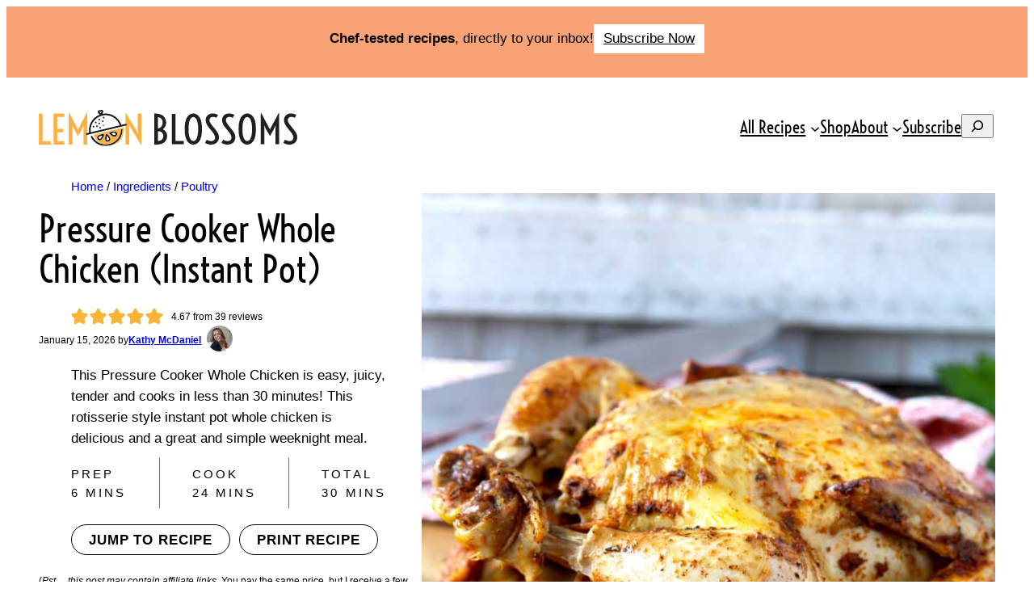

--- FILE ---
content_type: text/html
request_url: https://api.intentiq.com/profiles_engine/ProfilesEngineServlet?at=39&mi=10&dpi=936734067&pt=17&dpn=1&iiqidtype=2&iiqpcid=aac423d2-5ef4-4ff4-8742-dbfddcddcf11&iiqpciddate=1769075194415&pcid=5a371262-4fe1-4ce0-935e-84bd6c3ff05a&idtype=3&gdpr=0&japs=false&jaesc=0&jafc=0&jaensc=0&jsver=0.33&testGroup=A&source=pbjs&ABTestingConfigurationSource=group&abtg=A&vrref=https%3A%2F%2Fwww.lemonblossoms.com
body_size: 55
content:
{"abPercentage":97,"adt":1,"ct":2,"isOptedOut":false,"data":{"eids":[]},"dbsaved":"false","ls":true,"cttl":86400000,"abTestUuid":"g_0ee66242-1ac6-4828-ae4b-307c941e66dc","tc":9,"sid":-1699184582}

--- FILE ---
content_type: text/css; charset=UTF-8
request_url: https://www.lemonblossoms.com/wp-content/cache/min/1/wp-content/themes/creator-theme-premium/assets/styles/layout.css?ver=1767369139
body_size: 268
content:
.site-header,.site-header-after{position:relative}.site-header-after,.site-footer-before+.site-footer{margin-top:0}@media(min-width:1024px){.has-content-sidebar{justify-content:space-between}.has-content-sidebar .is-content{max-width:730px}}.has-content-sidebar .is-content .alignwide{margin-left:calc(var(--wp--style--root--padding-right)/-2)!important;margin-right:calc(var(--wp--style--root--padding-right)/-2)!important}.has-content-sidebar:not(.wp-block-columns) .is-content,.has-content-sidebar:not(.wp-block-columns) .is-sidebar{overflow-wrap:break-word;max-width:100%}@media(min-width:1024px){.has-content-sidebar:not(.wp-block-column) .is-content{width:calc(100% - 380px);max-width:730px}.has-content-sidebar:not(.wp-block-column) .is-sidebar{width:340px}}figure{line-height:1}.wp-block-search.wp-block-search__button-only .wp-block-search__button{max-width:unset}

--- FILE ---
content_type: text/css; charset=UTF-8
request_url: https://www.lemonblossoms.com/wp-content/cache/min/1/wp-content/themes/creator-theme-premium/assets/styles/deprecated/grid.css?ver=1767369139
body_size: 213
content:
@media(max-width:781px){.is-layout-grid.mobile-grid-repeat-1{grid-template-columns:repeat(1,minmax(0,1fr))!important}.is-layout-grid.mobile-grid-repeat-2{grid-template-columns:repeat(2,minmax(0,1fr))!important}.is-layout-grid.mobile-grid-repeat-3{grid-template-columns:repeat(3,minmax(0,1fr))!important}.is-layout-grid.mobile-grid-repeat-4{grid-template-columns:repeat(4,minmax(0,1fr))!important}.is-layout-grid.mobile-grid-repeat-5{grid-template-columns:repeat(5,minmax(0,1fr))!important}.is-layout-grid.mobile-grid-repeat-6{grid-template-columns:repeat(6,minmax(0,1fr))!important}.is-layout-grid.mobile-grid-repeat-8{grid-template-columns:repeat(8,minmax(0,1fr))!important}.is-layout-grid.mobile-grid-repeat-9{grid-template-columns:repeat(9,minmax(0,1fr))!important}.is-layout-grid.mobile-grid-repeat-10{grid-template-columns:repeat(10,minmax(0,1fr))!important}.is-layout-grid.mobile-grid-repeat-12{grid-template-columns:repeat(12,minmax(0,1fr))!important}}@media(min-width:782px)and (max-width:1023px){.is-layout-grid.tablet-grid-repeat-1{grid-template-columns:repeat(1,minmax(0,1fr))!important}.is-layout-grid.tablet-grid-repeat-2{grid-template-columns:repeat(2,minmax(0,1fr))!important}.is-layout-grid.tablet-grid-repeat-3{grid-template-columns:repeat(3,minmax(0,1fr))!important}.is-layout-grid.tablet-grid-repeat-4{grid-template-columns:repeat(4,minmax(0,1fr))!important}.is-layout-grid.tablet-grid-repeat-5{grid-template-columns:repeat(5,minmax(0,1fr))!important}.is-layout-grid.tablet-grid-repeat-6{grid-template-columns:repeat(6,minmax(0,1fr))!important}.is-layout-grid.tablet-grid-repeat-8{grid-template-columns:repeat(8,minmax(0,1fr))!important}.is-layout-grid.tablet-grid-repeat-9{grid-template-columns:repeat(9,minmax(0,1fr))!important}.is-layout-grid.tablet-grid-repeat-10{grid-template-columns:repeat(10,minmax(0,1fr))!important}.is-layout-grid.tablet-grid-repeat-12{grid-template-columns:repeat(12,minmax(0,1fr))!important}}@media(min-width:1024px){.is-layout-grid.desktop-grid-repeat-1{grid-template-columns:repeat(1,minmax(0,1fr))!important}.is-layout-grid.desktop-grid-repeat-2{grid-template-columns:repeat(2,minmax(0,1fr))!important}.is-layout-grid.desktop-grid-repeat-3{grid-template-columns:repeat(3,minmax(0,1fr))!important}.is-layout-grid.desktop-grid-repeat-4{grid-template-columns:repeat(4,minmax(0,1fr))!important}.is-layout-grid.desktop-grid-repeat-5{grid-template-columns:repeat(5,minmax(0,1fr))!important}.is-layout-grid.desktop-grid-repeat-6{grid-template-columns:repeat(6,minmax(0,1fr))!important}.is-layout-grid.desktop-grid-repeat-8{grid-template-columns:repeat(8,minmax(0,1fr))!important}.is-layout-grid.desktop-grid-repeat-9{grid-template-columns:repeat(9,minmax(0,1fr))!important}.is-layout-grid.desktop-grid-repeat-10{grid-template-columns:repeat(10,minmax(0,1fr))!important}.is-layout-grid.desktop-grid-repeat-12{grid-template-columns:repeat(12,minmax(0,1fr))!important}}

--- FILE ---
content_type: text/css; charset=UTF-8
request_url: https://www.lemonblossoms.com/wp-content/cache/min/1/wp-content/mu-plugins/once-coupled-lemon-blossoms-custom-functionality/lib/acf-blocks/assets/styles/_index.css?ver=1767369139
body_size: 1190
content:
.oc-fact-block{padding:var(--wp--preset--spacing--50);background-color:var(--wp--preset--color--primary);background-image:url(/wp-content/mu-plugins/once-coupled-lemon-blossoms-custom-functionality/lib/acf-blocks/assets/images/logo-mark.svg);background-size:184px;background-position:calc(100% + 24px) calc(100% + 24px);background-repeat:no-repeat}.oc-fact-block .callout--title__default{margin:0;font-size:var(--wp--preset--font-size--x-large)}.oc-fact-block .callout--text__default a{color:inherit}.oc-icon-header-block{display:flex;align-items:start}.oc-icon-header-block .icon-header--icon__default{flex:0 0 32px;height:32px;margin-right:var(--wp--preset--spacing--40)}.oc-icon-header-block .icon-header--icon__default span{display:block;height:100%;background-repeat:no-repeat;background-position:center}.oc-icon-header-block .header-icon-check{background-image:url(/wp-content/mu-plugins/once-coupled-lemon-blossoms-custom-functionality/lib/acf-blocks/assets/images/check-double.svg)}.oc-icon-header-block .header-icon-question{background-image:url(/wp-content/mu-plugins/once-coupled-lemon-blossoms-custom-functionality/lib/acf-blocks/assets/images/comments-question-check.svg)}.oc-icon-header-block .header-icon-science{background-image:url(/wp-content/mu-plugins/once-coupled-lemon-blossoms-custom-functionality/lib/acf-blocks/assets/images/kitchen-set.svg)}.oc-paragraph-logo-block{background-color:var(--wp--preset--color--base);border:2px solid var(--wp--preset--color--primary);padding:var(--wp--preset--spacing--40)}.oc-paragraph-logo-block p{margin:0}.oc-pin-button-block{color:var(--wp--preset--color--contrast);background-color:var(--wp--preset--color--primary);font-weight:700;padding:var(--wp--preset--spacing--30) var(--wp--preset--spacing--40);font-size:var(--wp--preset--font-size--small);line-height:1;transition:var(--wp--custom--transition);text-decoration:none;border-top-left-radius:1rem;border-bottom-right-radius:1rem;display:flex;justify-content:center;align-items:center}.oc-pin-button-block:hover{background-color:var(--wp--preset--color--contrast);color:var(--wp--preset--color--base)}.wp-block-button.button-pin,.wp-block-button.button-pin .wp-element-button{width:100%;font-weight:700}.oc-recommended-block,.oc-recommended-more-block{padding:var(--wp--preset--spacing--50);border:2px solid var(--wp--preset--color--primary);background-color:var(--wp--preset--color--base);text-align:center}.oc-recommended-block [class*=icon__default],.oc-recommended-more-block [class*=icon__default]{display:block;background-image:url(/wp-content/mu-plugins/once-coupled-lemon-blossoms-custom-functionality/lib/acf-blocks/assets/images/fork-knife.svg);background-repeat:no-repeat;width:48px;height:48px;margin:0 auto}.oc-recommended-block [class*=title__default],.oc-recommended-more-block [class*=title__default]{margin:var(--wp--preset--spacing--30)0 0;font-size:var(--wp--preset--font-size--x-large)}.oc-recommended-block [class*=products__default],.oc-recommended-more-block [class*=products__default]{display:grid;grid-template-columns:repeat(2,1fr);gap:2em var(--wp--preset--spacing--40);margin-top:var(--wp--preset--spacing--50)}@media (min-width:782px){.oc-recommended-block [class*=products__default],.oc-recommended-more-block [class*=products__default]{grid-template-columns:repeat(4,1fr)}}.oc-recommended-block [class*=products__default] img,.oc-recommended-more-block [class*=products__default] img{width:100%;height:auto;aspect-ratio:1;object-fit:contain}.oc-recommended-block [class*=post__default],.oc-recommended-more-block [class*=post__default]{color:var(--wp--preset--color--contrast);text-decoration:none}.oc-recommended-block [class*=post__default]:hover,.oc-recommended-more-block [class*=post__default]:hover{text-decoration:underline}.oc-recommended-block [class*=post-title__default],.oc-recommended-more-block [class*=post-title__default]{font-weight:600;font-size:var(--wp--preset--font-size--medium);line-height:1.2}.oc-recommended-block .products-button--link__default,.oc-recommended-more-block .products-button--link__default{color:var(--wp--preset--color--base);background-color:var(--wp--preset--color--secondary);font-weight:600;line-height:1;padding:var(--wp--preset--spacing--30) var(--wp--preset--spacing--40);font-size:var(--wp--preset--font-size--small);transition:var(--wp--custom--transition);text-decoration:none}.oc-recommended-block .products-button--link__default:hover,.oc-recommended-more-block .products-button--link__default:hover{background-color:var(--wp--preset--color--contrast)}.oc-reader-review-block{border:2px solid #222;padding:var(--wp--preset--spacing--50)}.oc-reader-review-block .callout--title__default{margin:0;font-size:var(--wp--preset--font-size--x-large)}.oc-reader-review-block p,.oc-roundup-block .callout-button-image--text__default p{margin:var(--wp--preset--spacing--20)0 0}.oc-reader-review-block strong{font-weight:500}.oc-roundup-block{background-color:var(--wp--preset--color--base);box-shadow:var(--wp--custom--shadow);padding:var(--wp--preset--spacing--50);display:flex;flex-direction:column;gap:var(--wp--preset--spacing--40)}@media (min-width:782px){.oc-roundup-block{flex-direction:row;align-content:center}.oc-roundup-block .callout-button-image--image__default{width:200px;height:auto}}.oc-roundup-block .callout-button-image--title__default{margin:0;font-size:var(--wp--preset--font-size--x-large)}.oc-roundup-block .callout-button-image--link__default{color:var(--wp--preset--color--contrast);background-color:var(--wp--preset--color--primary);font-weight:600;margin-top:var(--wp--preset--spacing--30);padding:var(--wp--preset--spacing--30) var(--wp--preset--spacing--40);font-size:var(--wp--preset--font-size--small);transition:var(--wp--custom--transition);text-decoration:none;border-top-left-radius:1rem;border-bottom-right-radius:1rem;display:inline-block}.oc-roundup-block .callout-button-image--link__default:hover{background-color:var(--wp--preset--color--contrast);color:var(--wp--preset--color--base)}.oc-tip-block{border-top:8px solid var(--wp--preset--color--secondary);margin-top:var(--wp--preset--spacing--60);margin-bottom:var(--wp--preset--spacing--60);padding:var(--wp--preset--spacing--50);background-color:var(--wp--preset--color--base);box-shadow:var(--wp--custom--shadow)}.oc-tip-block .callout--title__default{display:flex;align-items:center}.oc-tip-block .callout--title__default::before,.oc-why-youll-love-this-block .callout--title__default::before{content:"";flex:0 0 32px;margin-right:var(--wp--preset--spacing--40);display:block;background-repeat:no-repeat;background-position:center}.oc-tip-block .callout--title__default::before{align-self:stretch;background-image:url(/wp-content/mu-plugins/once-coupled-lemon-blossoms-custom-functionality/lib/acf-blocks/assets/images//lightbulb-exclamation-on.svg)}.oc-why-youll-love-this-block .callout--title__default{display:flex;align-items:start}.oc-why-youll-love-this-block .callout--title__default::before{height:32px;background-image:url(/wp-content/mu-plugins/once-coupled-lemon-blossoms-custom-functionality/lib/acf-blocks/assets/images/check-double.svg)}.oc-why-youll-love-this-block .callout--text__default ul li::marker{color:#0c979c}

--- FILE ---
content_type: text/css; charset=UTF-8
request_url: https://www.lemonblossoms.com/wp-content/cache/min/1/wp-content/plugins/wp-recipe-maker-premium/dist/public-pro.css?ver=1767369139
body_size: 6517
content:
.wprm-popup-modal-cook-mode{--wprm-cook-mode-background:var(--wprm-popup-background);--wprm-cook-mode-text-primary:var(--wprm-popup-content);--wprm-cook-mode-primary:var(--wprm-popup-accent);--wprm-cook-mode-font-size:var(--wprm-popup-font-size);--wprm-cook-mode-border:#ddd;--wprm-cook-mode-border-base:rgba(0,0,0,.1);--wprm-cook-mode-primary-hover:color-mix(in srgb,var(--wprm-cook-mode-primary) 85%,#000);--wprm-cook-mode-background-secondary:color-mix(in srgb,var(--wprm-cook-mode-background) 96%,#000);--wprm-cook-mode-text-secondary:color-mix(in srgb,var(--wprm-cook-mode-text-primary) 60%,var(--wprm-cook-mode-background));--wprm-cook-mode-border-hover:color-mix(in srgb,var(--wprm-cook-mode-border) 60%,#000);--wprm-cook-mode-border-light:var(--wprm-cook-mode-border-base);--wprm-cook-mode-border-lighter:color-mix(in srgb,var(--wprm-cook-mode-border-base) 50%,transparent);--wprm-cook-mode-shadow:color-mix(in srgb,var(--wprm-cook-mode-border-base) 80%,#000)}@supports not (color:color-mix(in srgb,red,blue)){.wprm-popup-modal-cook-mode{--wprm-cook-mode-primary-hover:#636926;--wprm-cook-mode-background-secondary:#f5f5f5;--wprm-cook-mode-text-secondary:#666;--wprm-cook-mode-border-hover:#999;--wprm-cook-mode-border-lighter:rgba(0,0,0,.05);--wprm-cook-mode-shadow:rgba(0,0,0,.15)}}.wprm-popup-modal-cook-mode .wprm-cook-mode button:not(.wprm-cook-mode-start-button):not(.wprm-cook-mode-nav-button):not(.wprm-cook-mode-timer-button):not(.wprm-cook-mode-unit-button):not(.wprm-cook-mode-servings-decrease):not(.wprm-cook-mode-servings-increase),.wprm-popup-modal-cook-mode .wprm-cook-mode input,.wprm-popup-modal-cook-mode .wprm-cook-mode select,.wprm-popup-modal-cook-mode .wprm-cook-mode textarea,.wprm-popup-modal-cook-mode .wprm-popup-modal__footer .wprm-cook-mode-footer button:not(.wprm-cook-mode-start-button):not(.wprm-cook-mode-nav-button):not(.wprm-cook-mode-timer-button):not(.wprm-cook-mode-unit-button):not(.wprm-cook-mode-servings-decrease):not(.wprm-cook-mode-servings-increase),.wprm-popup-modal-cook-mode .wprm-popup-modal__footer .wprm-cook-mode-footer input,.wprm-popup-modal-cook-mode .wprm-popup-modal__footer .wprm-cook-mode-footer select,.wprm-popup-modal-cook-mode .wprm-popup-modal__footer .wprm-cook-mode-footer textarea{appearance:none;-webkit-appearance:none;-moz-appearance:none;box-sizing:border-box;display:inline-block;font-family:inherit;font-size:inherit;font-weight:inherit;letter-spacing:normal;line-height:inherit;margin:0;outline:none;padding:0;text-decoration:none;text-shadow:none;text-transform:none;vertical-align:baseline;word-spacing:normal}.wprm-popup-modal-cook-mode .wprm-cook-mode button:not(.wprm-cook-mode-start-button):not(.wprm-cook-mode-nav-button):not(.wprm-cook-mode-timer-button):not(.wprm-cook-mode-unit-button):not(.wprm-cook-mode-servings-decrease):not(.wprm-cook-mode-servings-increase),.wprm-popup-modal-cook-mode .wprm-popup-modal__footer .wprm-cook-mode-footer button:not(.wprm-cook-mode-start-button):not(.wprm-cook-mode-nav-button):not(.wprm-cook-mode-timer-button):not(.wprm-cook-mode-unit-button):not(.wprm-cook-mode-servings-decrease):not(.wprm-cook-mode-servings-increase){background:none;border:none;box-shadow:none;cursor:pointer;user-select:none;-webkit-user-select:none;-moz-user-select:none;-ms-user-select:none}.wprm-popup-modal-cook-mode .wprm-cook-mode input[type=email],.wprm-popup-modal-cook-mode .wprm-cook-mode input[type=number],.wprm-popup-modal-cook-mode .wprm-cook-mode input[type=password],.wprm-popup-modal-cook-mode .wprm-cook-mode input[type=search],.wprm-popup-modal-cook-mode .wprm-cook-mode input[type=tel],.wprm-popup-modal-cook-mode .wprm-cook-mode input[type=text],.wprm-popup-modal-cook-mode .wprm-cook-mode input[type=url],.wprm-popup-modal-cook-mode .wprm-popup-modal__footer .wprm-cook-mode-footer input[type=email],.wprm-popup-modal-cook-mode .wprm-popup-modal__footer .wprm-cook-mode-footer input[type=number],.wprm-popup-modal-cook-mode .wprm-popup-modal__footer .wprm-cook-mode-footer input[type=password],.wprm-popup-modal-cook-mode .wprm-popup-modal__footer .wprm-cook-mode-footer input[type=search],.wprm-popup-modal-cook-mode .wprm-popup-modal__footer .wprm-cook-mode-footer input[type=tel],.wprm-popup-modal-cook-mode .wprm-popup-modal__footer .wprm-cook-mode-footer input[type=text],.wprm-popup-modal-cook-mode .wprm-popup-modal__footer .wprm-cook-mode-footer input[type=url]{-webkit-appearance:textfield;-moz-appearance:textfield;appearance:textfield}.wprm-popup-modal-cook-mode .wprm-cook-mode input[type=email]::-webkit-inner-spin-button,.wprm-popup-modal-cook-mode .wprm-cook-mode input[type=email]::-webkit-outer-spin-button,.wprm-popup-modal-cook-mode .wprm-cook-mode input[type=number]::-webkit-inner-spin-button,.wprm-popup-modal-cook-mode .wprm-cook-mode input[type=number]::-webkit-outer-spin-button,.wprm-popup-modal-cook-mode .wprm-cook-mode input[type=password]::-webkit-inner-spin-button,.wprm-popup-modal-cook-mode .wprm-cook-mode input[type=password]::-webkit-outer-spin-button,.wprm-popup-modal-cook-mode .wprm-cook-mode input[type=search]::-webkit-inner-spin-button,.wprm-popup-modal-cook-mode .wprm-cook-mode input[type=search]::-webkit-outer-spin-button,.wprm-popup-modal-cook-mode .wprm-cook-mode input[type=tel]::-webkit-inner-spin-button,.wprm-popup-modal-cook-mode .wprm-cook-mode input[type=tel]::-webkit-outer-spin-button,.wprm-popup-modal-cook-mode .wprm-cook-mode input[type=text]::-webkit-inner-spin-button,.wprm-popup-modal-cook-mode .wprm-cook-mode input[type=text]::-webkit-outer-spin-button,.wprm-popup-modal-cook-mode .wprm-cook-mode input[type=url]::-webkit-inner-spin-button,.wprm-popup-modal-cook-mode .wprm-cook-mode input[type=url]::-webkit-outer-spin-button,.wprm-popup-modal-cook-mode .wprm-popup-modal__footer .wprm-cook-mode-footer input[type=email]::-webkit-inner-spin-button,.wprm-popup-modal-cook-mode .wprm-popup-modal__footer .wprm-cook-mode-footer input[type=email]::-webkit-outer-spin-button,.wprm-popup-modal-cook-mode .wprm-popup-modal__footer .wprm-cook-mode-footer input[type=number]::-webkit-inner-spin-button,.wprm-popup-modal-cook-mode .wprm-popup-modal__footer .wprm-cook-mode-footer input[type=number]::-webkit-outer-spin-button,.wprm-popup-modal-cook-mode .wprm-popup-modal__footer .wprm-cook-mode-footer input[type=password]::-webkit-inner-spin-button,.wprm-popup-modal-cook-mode .wprm-popup-modal__footer .wprm-cook-mode-footer input[type=password]::-webkit-outer-spin-button,.wprm-popup-modal-cook-mode .wprm-popup-modal__footer .wprm-cook-mode-footer input[type=search]::-webkit-inner-spin-button,.wprm-popup-modal-cook-mode .wprm-popup-modal__footer .wprm-cook-mode-footer input[type=search]::-webkit-outer-spin-button,.wprm-popup-modal-cook-mode .wprm-popup-modal__footer .wprm-cook-mode-footer input[type=tel]::-webkit-inner-spin-button,.wprm-popup-modal-cook-mode .wprm-popup-modal__footer .wprm-cook-mode-footer input[type=tel]::-webkit-outer-spin-button,.wprm-popup-modal-cook-mode .wprm-popup-modal__footer .wprm-cook-mode-footer input[type=text]::-webkit-inner-spin-button,.wprm-popup-modal-cook-mode .wprm-popup-modal__footer .wprm-cook-mode-footer input[type=text]::-webkit-outer-spin-button,.wprm-popup-modal-cook-mode .wprm-popup-modal__footer .wprm-cook-mode-footer input[type=url]::-webkit-inner-spin-button,.wprm-popup-modal-cook-mode .wprm-popup-modal__footer .wprm-cook-mode-footer input[type=url]::-webkit-outer-spin-button{-webkit-appearance:none;margin:0}.wprm-popup-modal-cook-mode .wprm-cook-mode input[type=email]::-webkit-search-cancel-button,.wprm-popup-modal-cook-mode .wprm-cook-mode input[type=email]::-webkit-search-decoration,.wprm-popup-modal-cook-mode .wprm-cook-mode input[type=number]::-webkit-search-cancel-button,.wprm-popup-modal-cook-mode .wprm-cook-mode input[type=number]::-webkit-search-decoration,.wprm-popup-modal-cook-mode .wprm-cook-mode input[type=password]::-webkit-search-cancel-button,.wprm-popup-modal-cook-mode .wprm-cook-mode input[type=password]::-webkit-search-decoration,.wprm-popup-modal-cook-mode .wprm-cook-mode input[type=search]::-webkit-search-cancel-button,.wprm-popup-modal-cook-mode .wprm-cook-mode input[type=search]::-webkit-search-decoration,.wprm-popup-modal-cook-mode .wprm-cook-mode input[type=tel]::-webkit-search-cancel-button,.wprm-popup-modal-cook-mode .wprm-cook-mode input[type=tel]::-webkit-search-decoration,.wprm-popup-modal-cook-mode .wprm-cook-mode input[type=text]::-webkit-search-cancel-button,.wprm-popup-modal-cook-mode .wprm-cook-mode input[type=text]::-webkit-search-decoration,.wprm-popup-modal-cook-mode .wprm-cook-mode input[type=url]::-webkit-search-cancel-button,.wprm-popup-modal-cook-mode .wprm-cook-mode input[type=url]::-webkit-search-decoration,.wprm-popup-modal-cook-mode .wprm-popup-modal__footer .wprm-cook-mode-footer input[type=email]::-webkit-search-cancel-button,.wprm-popup-modal-cook-mode .wprm-popup-modal__footer .wprm-cook-mode-footer input[type=email]::-webkit-search-decoration,.wprm-popup-modal-cook-mode .wprm-popup-modal__footer .wprm-cook-mode-footer input[type=number]::-webkit-search-cancel-button,.wprm-popup-modal-cook-mode .wprm-popup-modal__footer .wprm-cook-mode-footer input[type=number]::-webkit-search-decoration,.wprm-popup-modal-cook-mode .wprm-popup-modal__footer .wprm-cook-mode-footer input[type=password]::-webkit-search-cancel-button,.wprm-popup-modal-cook-mode .wprm-popup-modal__footer .wprm-cook-mode-footer input[type=password]::-webkit-search-decoration,.wprm-popup-modal-cook-mode .wprm-popup-modal__footer .wprm-cook-mode-footer input[type=search]::-webkit-search-cancel-button,.wprm-popup-modal-cook-mode .wprm-popup-modal__footer .wprm-cook-mode-footer input[type=search]::-webkit-search-decoration,.wprm-popup-modal-cook-mode .wprm-popup-modal__footer .wprm-cook-mode-footer input[type=tel]::-webkit-search-cancel-button,.wprm-popup-modal-cook-mode .wprm-popup-modal__footer .wprm-cook-mode-footer input[type=tel]::-webkit-search-decoration,.wprm-popup-modal-cook-mode .wprm-popup-modal__footer .wprm-cook-mode-footer input[type=text]::-webkit-search-cancel-button,.wprm-popup-modal-cook-mode .wprm-popup-modal__footer .wprm-cook-mode-footer input[type=text]::-webkit-search-decoration,.wprm-popup-modal-cook-mode .wprm-popup-modal__footer .wprm-cook-mode-footer input[type=url]::-webkit-search-cancel-button,.wprm-popup-modal-cook-mode .wprm-popup-modal__footer .wprm-cook-mode-footer input[type=url]::-webkit-search-decoration{-webkit-appearance:none}.wprm-popup-modal-cook-mode .wprm-popup-modal__container{border-radius:0;display:flex;flex-direction:column;height:100vh;height:100dvh;max-width:500px;overflow:hidden;padding:0;width:100%}@media(min-width:768px){.wprm-popup-modal-cook-mode .wprm-popup-modal__container{border-radius:8px;height:800px;max-height:90vh;max-height:90dvh}}@media(orientation:landscape)and (max-height:600px){.wprm-popup-modal-cook-mode .wprm-popup-modal__container{max-height:100vh;max-height:100dvh}}.wprm-popup-modal-cook-mode .wprm-popup-modal__header{border-bottom:1px solid var(--wprm-cook-mode-border-light);flex-shrink:0;margin-bottom:0;padding:15px 20px}.wprm-popup-modal-cook-mode .wprm-popup-modal__content{flex:1;overflow-y:auto;padding:0;-webkit-overflow-scrolling:touch}.wprm-popup-modal-cook-mode .wprm-popup-modal__footer{background:var(--wprm-cook-mode-background);border-top:1px solid var(--wprm-cook-mode-border-light);flex-shrink:0;margin:0;padding:0}.wprm-cook-mode{font-size:var(--wprm-cook-mode-font-size)}.wprm-cook-mode,.wprm-cook-mode .wprm-cook-mode-screen{display:flex;flex-direction:column;height:100%;min-height:0}.wprm-cook-mode .wprm-cook-mode-screen{overflow-y:auto;-webkit-overflow-scrolling:touch}.wprm-cook-mode .wprm-cook-mode-image-container{background:var(--wprm-cook-mode-background-secondary);flex-shrink:0;min-height:200px;overflow:hidden;position:relative;width:100%}.wprm-cook-mode .wprm-cook-mode-image-container .wprm-cook-mode-image{display:block;height:auto;object-fit:cover;width:100%}.wprm-cook-mode .wprm-cook-mode-controls{background:var(--wprm-cook-mode-background);border-bottom:1px solid var(--wprm-cook-mode-border-light);display:flex;flex-shrink:0;flex-wrap:wrap;gap:20px;padding:20px}.wprm-cook-mode .wprm-cook-mode-control{min-width:120px}.wprm-cook-mode .wprm-cook-mode-control .wprm-cook-mode-control-label{color:var(--wprm-cook-mode-text-secondary);display:block;font-size:calc(var(--wprm-cook-mode-font-size)*.75);font-weight:600;letter-spacing:.5px;margin-bottom:8px;text-transform:uppercase}.wprm-cook-mode .wprm-cook-mode-control.wprm-cook-mode-servings{flex:1}.wprm-cook-mode .wprm-cook-mode-control.wprm-cook-mode-units{flex:2}.wprm-cook-mode .wprm-cook-mode-servings-input-container{align-items:center;display:flex;gap:8px}.wprm-cook-mode .wprm-cook-mode-servings-input-container button{align-items:center;background:var(--wprm-cook-mode-background);border:1px solid var(--wprm-cook-mode-border);border-radius:4px;color:var(--wprm-cook-mode-text-primary);cursor:pointer;display:flex;font-size:calc(var(--wprm-cook-mode-font-size)*1.25);height:36px;justify-content:center;line-height:1;margin:0;padding:0;transition:all .2s ease;width:36px;-webkit-tap-highlight-color:rgba(0,0,0,0)}.wprm-cook-mode .wprm-cook-mode-servings-input-container button:hover:not(:disabled){background:var(--wprm-cook-mode-background-secondary);border-color:var(--wprm-cook-mode-border-hover)}.wprm-cook-mode .wprm-cook-mode-servings-input-container button:active:not(:disabled){transform:scale(.95)}.wprm-cook-mode .wprm-cook-mode-servings-input-container button:disabled{cursor:not-allowed;opacity:.5}.wprm-cook-mode .wprm-cook-mode-servings-input-container .wprm-cook-mode-servings-input{appearance:textfield;-moz-appearance:textfield;border:1px solid var(--wprm-cook-mode-border);border-radius:4px;flex:1;font-size:var(--wprm-cook-mode-font-size);height:36px;margin:0;min-width:40px;padding:0;text-align:center;width:100%}.wprm-cook-mode .wprm-cook-mode-servings-input-container .wprm-cook-mode-servings-input::-webkit-inner-spin-button,.wprm-cook-mode .wprm-cook-mode-servings-input-container .wprm-cook-mode-servings-input::-webkit-outer-spin-button{-webkit-appearance:none;margin:0}.wprm-cook-mode .wprm-cook-mode-units-buttons{display:flex;gap:8px}.wprm-cook-mode .wprm-cook-mode-units-buttons .wprm-cook-mode-unit-button{background:var(--wprm-cook-mode-background);border:1px solid var(--wprm-cook-mode-border);border-radius:4px;color:var(--wprm-cook-mode-text-primary);cursor:pointer;flex:1;font-size:calc(var(--wprm-cook-mode-font-size)*.875);height:36px;margin:0;padding:0;transition:all .2s ease;-webkit-tap-highlight-color:rgba(0,0,0,0)}.wprm-cook-mode .wprm-cook-mode-units-buttons .wprm-cook-mode-unit-button:hover{background:var(--wprm-cook-mode-background-secondary);border-color:var(--wprm-cook-mode-border-hover)}.wprm-cook-mode .wprm-cook-mode-units-buttons .wprm-cook-mode-unit-button.active{background:var(--wprm-cook-mode-primary);border-color:var(--wprm-cook-mode-primary);color:var(--wprm-cook-mode-background)}.wprm-cook-mode .wprm-cook-mode-ingredients{padding:20px}.wprm-cook-mode .wprm-cook-mode-ingredients .wprm-cook-mode-section-title{color:var(--wprm-cook-mode-text-primary);font-size:calc(var(--wprm-cook-mode-font-size)*1.25);font-weight:600;margin:0 0 16px}.wprm-cook-mode .wprm-cook-mode-ingredients .wprm-cook-mode-ingredients-list .wprm-cook-mode-ingredient-group{margin-bottom:24px}.wprm-cook-mode .wprm-cook-mode-ingredients .wprm-cook-mode-ingredients-list .wprm-cook-mode-ingredient-group:last-child{margin-bottom:0}.wprm-cook-mode .wprm-cook-mode-ingredients .wprm-cook-mode-ingredients-list .wprm-cook-mode-ingredient-group .wprm-cook-mode-ingredient-group-name{color:var(--wprm-cook-mode-text-secondary);font-size:calc(var(--wprm-cook-mode-font-size)*.875);font-weight:600;letter-spacing:.5px;margin-bottom:12px;text-transform:uppercase}.wprm-cook-mode .wprm-cook-mode-ingredients .wprm-cook-mode-ingredients-list .wprm-cook-mode-ingredient-group .wprm-cook-mode-ingredients-group-list{list-style:none;margin:0;padding:0}.wprm-cook-mode .wprm-cook-mode-ingredients .wprm-cook-mode-ingredients-list .wprm-cook-mode-ingredient-group .wprm-cook-mode-ingredients-group-list .wprm-cook-mode-ingredient{align-items:center;border-bottom:1px solid var(--wprm-cook-mode-border-lighter);color:var(--wprm-cook-mode-text-primary);display:flex;font-size:var(--wprm-cook-mode-font-size);gap:12px;line-height:1.5;padding:12px 0}.wprm-cook-mode .wprm-cook-mode-ingredients .wprm-cook-mode-ingredients-list .wprm-cook-mode-ingredient-group .wprm-cook-mode-ingredients-group-list .wprm-cook-mode-ingredient:last-child{border-bottom:none}.wprm-cook-mode .wprm-cook-mode-ingredients .wprm-cook-mode-ingredients-list .wprm-cook-mode-ingredient-group .wprm-cook-mode-ingredients-group-list .wprm-cook-mode-ingredient .wprm-cook-mode-ingredient-image{align-items:center;background:var(--wprm-cook-mode-background-secondary);border-radius:4px;display:flex;flex-shrink:0;height:50px;justify-content:center;overflow:hidden;width:50px}.wprm-cook-mode .wprm-cook-mode-ingredients .wprm-cook-mode-ingredients-list .wprm-cook-mode-ingredient-group .wprm-cook-mode-ingredients-group-list .wprm-cook-mode-ingredient .wprm-cook-mode-ingredient-image img{display:block;height:100%;object-fit:cover;width:100%}.wprm-cook-mode .wprm-cook-mode-ingredients .wprm-cook-mode-ingredients-list .wprm-cook-mode-ingredient-group .wprm-cook-mode-ingredients-group-list .wprm-cook-mode-ingredient .wprm-cook-mode-ingredient-content{align-items:baseline;display:flex;flex:1;flex-wrap:wrap;gap:4px;min-width:0}.wprm-cook-mode .wprm-cook-mode-ingredients .wprm-cook-mode-ingredients-list .wprm-cook-mode-ingredient-group .wprm-cook-mode-ingredients-group-list .wprm-cook-mode-ingredient .wprm-cook-mode-ingredient-amount{font-weight:600}.wprm-cook-mode .wprm-cook-mode-ingredients .wprm-cook-mode-ingredients-list .wprm-cook-mode-ingredient-group .wprm-cook-mode-ingredients-group-list .wprm-cook-mode-ingredient .wprm-cook-mode-ingredient-notes{color:var(--wprm-cook-mode-text-secondary);font-size:calc(var(--wprm-cook-mode-font-size)*.875)}.wprm-cook-mode .wprm-cook-mode-equipment{border-top:1px solid var(--wprm-cook-mode-border-light);margin-top:0;padding:20px}.wprm-cook-mode .wprm-cook-mode-equipment .wprm-cook-mode-section-title{color:var(--wprm-cook-mode-text-primary);font-size:calc(var(--wprm-cook-mode-font-size)*1.25);font-weight:600;margin:0 0 16px}.wprm-cook-mode .wprm-cook-mode-equipment .wprm-cook-mode-equipment-list .wprm-cook-mode-equipment-items{list-style:none;margin:0;padding:0}.wprm-cook-mode .wprm-cook-mode-equipment .wprm-cook-mode-equipment-list .wprm-cook-mode-equipment-items .wprm-cook-mode-equipment-item{border-bottom:1px solid var(--wprm-cook-mode-border-lighter);color:var(--wprm-cook-mode-text-primary);font-size:var(--wprm-cook-mode-font-size);line-height:1.5;padding:12px 0}.wprm-cook-mode .wprm-cook-mode-equipment .wprm-cook-mode-equipment-list .wprm-cook-mode-equipment-items .wprm-cook-mode-equipment-item:last-child{border-bottom:none}.wprm-cook-mode .wprm-cook-mode-equipment .wprm-cook-mode-equipment-list .wprm-cook-mode-equipment-items .wprm-cook-mode-equipment-item .wprm-cook-mode-equipment-amount{font-weight:600;margin-right:4px}.wprm-cook-mode .wprm-cook-mode-equipment .wprm-cook-mode-equipment-list .wprm-cook-mode-equipment-items .wprm-cook-mode-equipment-item .wprm-cook-mode-equipment-notes{color:var(--wprm-cook-mode-text-secondary);font-size:calc(var(--wprm-cook-mode-font-size)*.875);margin-left:4px}.wprm-popup-modal-cook-mode .wprm-popup-modal__footer .wprm-cook-mode-footer{background:var(--wprm-cook-mode-background);border-top:none;padding:20px;width:100%}.wprm-popup-modal-cook-mode .wprm-popup-modal__footer .wprm-cook-mode-cooking-footer{width:100%}.wprm-popup-modal-cook-mode .wprm-popup-modal__footer .wprm-cook-mode-timers{display:flex;flex-direction:column;gap:12px;margin-bottom:16px;max-height:216px;overflow:scroll}.wprm-popup-modal-cook-mode .wprm-popup-modal__footer .wprm-cook-mode-timers:empty{display:none}.wprm-popup-modal-cook-mode .wprm-popup-modal__footer .wprm-cook-mode-timers .wprm-cook-mode-timer{background:var(--wprm-cook-mode-background-secondary);border:1px solid var(--wprm-cook-mode-border-lighter);border-radius:8px;display:flex;flex-direction:column;gap:8px;padding:10px 12px}.wprm-popup-modal-cook-mode .wprm-popup-modal__footer .wprm-cook-mode-timers .wprm-cook-mode-timer.wprm-cook-mode-timer-finished{animation:wprmtimerblink 1s linear infinite;border-color:var(--wprm-cook-mode-primary)}.wprm-popup-modal-cook-mode .wprm-popup-modal__footer .wprm-cook-mode-timers .wprm-cook-mode-timer .wprm-cook-mode-timer-top{align-items:center;color:var(--wprm-cook-mode-text-primary);display:flex;font-size:calc(var(--wprm-cook-mode-font-size)*.9);gap:12px}.wprm-popup-modal-cook-mode .wprm-popup-modal__footer .wprm-cook-mode-timers .wprm-cook-mode-timer .wprm-cook-mode-timer-top .wprm-cook-mode-timer-label{flex:1;font-weight:600;min-width:0;overflow:hidden;text-overflow:ellipsis;white-space:nowrap}.wprm-popup-modal-cook-mode .wprm-popup-modal__footer .wprm-cook-mode-timers .wprm-cook-mode-timer .wprm-cook-mode-timer-top .wprm-cook-mode-timer-remaining{color:var(--wprm-cook-mode-text-primary);flex-shrink:0;font-family:monospace,sans-serif;font-size:calc(var(--wprm-cook-mode-font-size)*1.1)}.wprm-popup-modal-cook-mode .wprm-popup-modal__footer .wprm-cook-mode-timers .wprm-cook-mode-timer .wprm-cook-mode-timer-controls{align-items:center;display:flex;flex-shrink:0;gap:4px}.wprm-popup-modal-cook-mode .wprm-popup-modal__footer .wprm-cook-mode-timers .wprm-cook-mode-timer .wprm-cook-mode-timer-controls .wprm-cook-mode-timer-button{align-items:center;background:var(--wprm-cook-mode-background);border:none;border-radius:4px;color:var(--wprm-cook-mode-text-primary);cursor:pointer;display:inline-flex;justify-content:center;margin:0;padding:5px;transition:background .2s ease,color .2s ease;-webkit-tap-highlight-color:rgba(0,0,0,0)}.wprm-popup-modal-cook-mode .wprm-popup-modal__footer .wprm-cook-mode-timers .wprm-cook-mode-timer .wprm-cook-mode-timer-controls .wprm-cook-mode-timer-button:hover{color:var(--wprm-cook-mode-primary)}.wprm-popup-modal-cook-mode .wprm-popup-modal__footer .wprm-cook-mode-timers .wprm-cook-mode-timer .wprm-cook-mode-timer-controls .wprm-cook-mode-timer-button:hover svg path{fill:var(--wprm-cook-mode-primary)}.wprm-popup-modal-cook-mode .wprm-popup-modal__footer .wprm-cook-mode-timers .wprm-cook-mode-timer .wprm-cook-mode-timer-controls .wprm-cook-mode-timer-button svg{height:16px;width:16px}.wprm-popup-modal-cook-mode .wprm-popup-modal__footer .wprm-cook-mode-timers .wprm-cook-mode-timer .wprm-cook-mode-timer-controls .wprm-cook-mode-timer-button svg path{fill:var(--wprm-cook-mode-text-primary)}.wprm-popup-modal-cook-mode .wprm-popup-modal__footer .wprm-cook-mode-timers .wprm-cook-mode-timer .wprm-cook-mode-timer-bar{background:var(--wprm-cook-mode-background);border-radius:3px;height:6px;overflow:hidden}.wprm-popup-modal-cook-mode .wprm-popup-modal__footer .wprm-cook-mode-timers .wprm-cook-mode-timer .wprm-cook-mode-timer-bar .wprm-cook-mode-timer-bar-fill{background:var(--wprm-cook-mode-primary);height:100%;transition:width .3s ease;width:0}.wprm-popup-modal-cook-mode .wprm-popup-modal__footer .wprm-cook-mode-navigation{align-items:center;display:flex;gap:12px;justify-content:space-between}.wprm-popup-modal-cook-mode .wprm-popup-modal__footer .wprm-cook-mode-navigation .wprm-cook-mode-nav-button{align-items:center;background:var(--wprm-cook-mode-background);border:1px solid var(--wprm-cook-mode-border);border-radius:6px;color:var(--wprm-cook-mode-text-primary);cursor:pointer;display:flex;flex-shrink:0;font-size:calc(var(--wprm-cook-mode-font-size)*.875);justify-content:center;margin:0;padding:10px 16px;transition:all .2s ease;-webkit-tap-highlight-color:rgba(0,0,0,0)}.wprm-popup-modal-cook-mode .wprm-popup-modal__footer .wprm-cook-mode-navigation .wprm-cook-mode-nav-button:hover:not(:disabled){background:var(--wprm-cook-mode-background-secondary);border-color:var(--wprm-cook-mode-border-hover)}.wprm-popup-modal-cook-mode .wprm-popup-modal__footer .wprm-cook-mode-navigation .wprm-cook-mode-nav-button:disabled{cursor:not-allowed;opacity:.5}.wprm-popup-modal-cook-mode .wprm-popup-modal__footer .wprm-cook-mode-navigation .wprm-cook-mode-nav-close,.wprm-popup-modal-cook-mode .wprm-popup-modal__footer .wprm-cook-mode-navigation .wprm-cook-mode-nav-next{order:3}.wprm-popup-modal-cook-mode .wprm-popup-modal__footer .wprm-cook-mode-navigation .wprm-cook-mode-progress{flex:1;min-width:0}.wprm-popup-modal-cook-mode .wprm-popup-modal__footer .wprm-cook-mode-navigation .wprm-cook-mode-progress .wprm-cook-mode-progress-text{color:var(--wprm-cook-mode-text-secondary);font-size:calc(var(--wprm-cook-mode-font-size)*.75);margin-bottom:6px;overflow:hidden;text-align:center;text-overflow:ellipsis;white-space:nowrap}.wprm-popup-modal-cook-mode .wprm-popup-modal__footer .wprm-cook-mode-navigation .wprm-cook-mode-progress .wprm-cook-mode-progress-bar{background:var(--wprm-cook-mode-background-secondary);border-radius:3px;height:6px;overflow:hidden;width:100%}.wprm-popup-modal-cook-mode .wprm-popup-modal__footer .wprm-cook-mode-navigation .wprm-cook-mode-progress .wprm-cook-mode-progress-bar .wprm-cook-mode-progress-bar-fill{background:var(--wprm-cook-mode-primary);border-radius:3px;height:100%;transition:width .3s ease;width:0}.wprm-popup-modal-cook-mode .wprm-popup-modal__footer .wprm-cook-mode-start-button{background:var(--wprm-cook-mode-primary);border:none;border-radius:6px;box-shadow:none;color:var(--wprm-cook-mode-background);cursor:pointer;display:block;font-size:var(--wprm-cook-mode-font-size);font-weight:600;line-height:1.5;margin:0;padding:10px 16px;transition:all .2s ease;width:100%;-webkit-tap-highlight-color:rgba(0,0,0,0)}.wprm-popup-modal-cook-mode .wprm-popup-modal__footer .wprm-cook-mode-start-button:hover:not(:disabled){background:var(--wprm-cook-mode-primary-hover);box-shadow:0 4px 8px var(--wprm-cook-mode-shadow);transform:translateY(-1px)}.wprm-popup-modal-cook-mode .wprm-popup-modal__footer .wprm-cook-mode-start-button:active:not(:disabled){transform:translateY(0)}.wprm-popup-modal-cook-mode .wprm-popup-modal__footer .wprm-cook-mode-start-button:disabled{cursor:not-allowed;opacity:.6}.wprm-cook-mode .wprm-cook-mode-screen-cooking .wprm-cook-mode-instructions-container{flex:1;overflow-y:auto;-webkit-overflow-scrolling:touch;padding:0}.wprm-cook-mode .wprm-cook-mode-screen-cooking .wprm-cook-mode-instruction-step{display:flex;flex-direction:column;height:100%;min-height:0}.wprm-cook-mode .wprm-cook-mode-screen-cooking .wprm-cook-mode-instruction-step .wprm-cook-mode-step-media{align-items:center;background:var(--wprm-cook-mode-background-secondary);display:flex;flex-shrink:0;justify-content:center;max-height:50%;overflow:hidden;width:100%}.wprm-cook-mode .wprm-cook-mode-screen-cooking .wprm-cook-mode-instruction-step .wprm-cook-mode-step-media img{display:block;height:auto;max-height:100%;object-fit:contain;width:100%}.wprm-cook-mode .wprm-cook-mode-screen-cooking .wprm-cook-mode-instruction-step .wprm-cook-mode-step-media iframe,.wprm-cook-mode .wprm-cook-mode-screen-cooking .wprm-cook-mode-instruction-step .wprm-cook-mode-step-media video{display:block;height:auto;max-height:100%;width:100%}.wprm-cook-mode .wprm-cook-mode-screen-cooking .wprm-cook-mode-instruction-step .wprm-cook-mode-step-media .wp-video{max-height:100%;width:100%!important}.wprm-cook-mode .wprm-cook-mode-screen-cooking .wprm-cook-mode-instruction-step .wprm-cook-mode-step-text{color:var(--wprm-cook-mode-text-primary);flex:1;font-size:calc(var(--wprm-cook-mode-font-size)*1.125);line-height:1.6;overflow-y:auto;padding:20px;-webkit-overflow-scrolling:touch;align-items:flex-start;display:flex;gap:16px}.wprm-cook-mode .wprm-cook-mode-screen-cooking .wprm-cook-mode-instruction-step .wprm-cook-mode-step-text .wprm-cook-mode-step-number{align-items:center;background:var(--wprm-cook-mode-primary);border-radius:50%;color:var(--wprm-cook-mode-background);display:flex;flex-shrink:0;font-size:var(--wprm-cook-mode-font-size);font-weight:600;height:30px;justify-content:center;line-height:1;width:30px}.wprm-cook-mode .wprm-cook-mode-screen-cooking .wprm-cook-mode-instruction-step .wprm-cook-mode-step-text .wprm-cook-mode-step-text-content{flex:1;min-width:0}.wprm-cook-mode .wprm-cook-mode-screen-cooking .wprm-cook-mode-instruction-step .wprm-cook-mode-step-ingredients{background:var(--wprm-cook-mode-background-secondary);border-bottom:1px solid var(--wprm-cook-mode-border-lighter);flex-shrink:0;font-size:calc(var(--wprm-cook-mode-font-size)*.9);padding:10px 20px}.wprm-cook-mode .wprm-cook-mode-screen-cooking .wprm-cook-mode-instruction-step .wprm-cook-mode-step-ingredients .wprm-cook-mode-step-ingredients-list{list-style:none;margin:0;padding:0}.wprm-cook-mode .wprm-cook-mode-screen-cooking .wprm-cook-mode-instruction-step .wprm-cook-mode-step-ingredients .wprm-cook-mode-step-ingredients-list .wprm-cook-mode-step-ingredient{color:var(--wprm-cook-mode-text-primary);line-height:1.5;padding:4px 0}.wprm-cook-mode-instructions-container{touch-action:pan-y;-webkit-overflow-scrolling:touch}.wprm-cook-mode .wprm-cook-mode-screen-thank-you{align-items:center;display:flex;justify-content:center;padding:40px 20px}.wprm-cook-mode .wprm-cook-mode-screen-thank-you .wprm-cook-mode-thank-you-content{text-align:center}.wprm-cook-mode .wprm-cook-mode-screen-thank-you .wprm-cook-mode-thank-you-content .wprm-cook-mode-thank-you-text{color:var(--wprm-cook-mode-text-primary);font-size:calc(var(--wprm-cook-mode-font-size)*1.25);line-height:1.6;margin:0}#wprm-timer-container{align-items:center;background-color:#000;bottom:0;color:#fff;display:flex;font-family:monospace,sans-serif;font-size:24px;height:50px;left:0;line-height:50px;position:fixed;right:0;z-index:2147483647}#wprm-timer-container .wprm-timer-icon{cursor:pointer;padding:0 10px}#wprm-timer-container .wprm-timer-icon svg{display:table-cell;height:24px;vertical-align:middle;width:24px}#wprm-timer-container span{flex-shrink:0}#wprm-timer-container span#wprm-timer-bar-container{flex:1;padding:0 10px 0 15px}#wprm-timer-container span#wprm-timer-bar-container #wprm-timer-bar{border:3px solid #fff;display:block;height:24px;width:100%}#wprm-timer-container span#wprm-timer-bar-container #wprm-timer-bar #wprm-timer-bar-elapsed{background-color:#fff;border:0;display:block;height:100%;width:0}#wprm-timer-container.wprm-timer-finished{animation:wprmtimerblink 1s linear infinite}@keyframes wprmtimerblink{50%{opacity:.5}}.wprm-user-rating.wprm-user-rating-allowed .wprm-rating-star{cursor:pointer}.wprm-popup-modal-user-rating .wprm-popup-modal__container{max-width:500px;width:95%}.wprm-popup-modal-user-rating #wprm-user-ratings-modal-message{display:none}.wprm-popup-modal-user-rating .wprm-user-ratings-modal-recipe-name{margin:5px auto;max-width:350px;text-align:center}.wprm-popup-modal-user-rating .wprm-user-ratings-modal-stars-container{margin-bottom:5px;text-align:center}.wprm-popup-modal-user-rating .wprm-user-rating-modal-comment-suggestions-container{display:none}.wprm-popup-modal-user-rating .wprm-user-rating-modal-comment-suggestions-container .wprm-user-rating-modal-comment-suggestions{display:flex;flex-wrap:wrap;margin:-5px}.wprm-popup-modal-user-rating .wprm-user-rating-modal-comment-suggestions-container .wprm-user-rating-modal-comment-suggestion{border:1px dashed var(--wprm-popup-button-background);border-radius:5px;cursor:pointer;font-size:.8em;font-weight:700;margin:5px;padding:5px 10px}.wprm-popup-modal-user-rating .wprm-user-rating-modal-comment-suggestions-container .wprm-user-rating-modal-comment-suggestion:hover{border-style:solid}.wprm-popup-modal-user-rating input,.wprm-popup-modal-user-rating textarea{box-sizing:border-box}.wprm-popup-modal-user-rating textarea{border:1px solid #cecece;border-radius:4px;display:block;font-family:inherit;font-size:.9em;line-height:1.5;margin:0;min-height:75px;padding:10px;resize:vertical;width:100%}.wprm-popup-modal-user-rating textarea:focus::placeholder{color:transparent}.wprm-popup-modal-user-rating .wprm-user-rating-modal-field{align-items:center;display:flex;margin-top:10px}.wprm-popup-modal-user-rating .wprm-user-rating-modal-field label{margin-right:10px;min-width:70px;width:auto}.wprm-popup-modal-user-rating .wprm-user-rating-modal-field input{border:1px solid #cecece;border-radius:4px;display:block;flex:1;font-size:.9em;line-height:1.5;margin:0;padding:5px 10px;width:100%}.wprm-popup-modal-user-rating.wprm-user-rating-modal-logged-in .wprm-user-rating-modal-comment-meta{display:none}.wprm-popup-modal-user-rating button{margin-right:5px}.wprm-popup-modal-user-rating button:disabled,.wprm-popup-modal-user-rating button[disabled]{cursor:not-allowed;opacity:.5}.wprm-popup-modal-user-rating #wprm-user-rating-modal-errors{color:darkred;display:inline-block;font-size:.8em}.wprm-popup-modal-user-rating #wprm-user-rating-modal-errors div,.wprm-popup-modal-user-rating #wprm-user-rating-modal-thank-you,.wprm-popup-modal-user-rating #wprm-user-rating-modal-waiting{display:none}fieldset.wprm-user-ratings-modal-stars{background:none;border:0;display:inline-block;margin:0;padding:0;position:relative}fieldset.wprm-user-ratings-modal-stars legend{left:0;opacity:0;position:absolute}fieldset.wprm-user-ratings-modal-stars br{display:none}fieldset.wprm-user-ratings-modal-stars input[type=radio]{border:0;cursor:pointer;float:left;height:16px;margin:0!important;min-height:0;min-width:0;opacity:0;padding:0!important;width:16px}fieldset.wprm-user-ratings-modal-stars input[type=radio]:first-child{margin-left:-16px}fieldset.wprm-user-ratings-modal-stars span{font-size:0;height:16px;left:0;opacity:0;pointer-events:none;position:absolute;top:0;width:80px}fieldset.wprm-user-ratings-modal-stars span svg{height:100%!important;width:100%!important}fieldset.wprm-user-ratings-modal-stars input:checked+span,fieldset.wprm-user-ratings-modal-stars input:hover+span{opacity:1}fieldset.wprm-user-ratings-modal-stars input:hover+span~span{display:none}.wprm-user-rating-summary{align-items:center;display:flex}.wprm-user-rating-summary .wprm-user-rating-summary-stars{margin-right:10px}.wprm-user-rating-summary .wprm-user-rating-summary-details{margin-top:2px}.wprm-popup-modal-user-rating-summary .wprm-popup-modal-user-rating-summary-error{display:none}.wprm-popup-modal-user-rating-summary .wprm-popup-modal-user-rating-summary-ratings{max-height:500px;overflow-y:scroll}.wprm-popup-modal-user-rating-summary .wprm-popup-modal-user-rating-summary-rating{align-items:center;display:flex;justify-content:space-between}.wprm-popup-modal-user-rating-summary .wprm-popup-modal-user-rating-summary-rating .wprm-popup-modal-user-rating-summary-rating-stars{margin:0 5px;width:7em}.wprm-popup-modal-user-rating-summary .wprm-popup-modal-user-rating-summary-rating .wprm-popup-modal-user-rating-summary-rating-stars svg{height:1em!important;width:1em!important}.wprm-popup-modal-user-rating-summary .wprm-popup-modal-user-rating-summary-rating .wprm-popup-modal-user-rating-summary-rating-name{flex:1;margin:0 5px;text-align:center}.wprm-popup-modal-user-rating-summary .wprm-popup-modal-user-rating-summary-rating .wprm-popup-modal-user-rating-summary-rating-date{margin:0 5px;text-align:right;width:160px}.rtl fieldset.wprm-user-ratings-modal-stars span{left:inherit;right:0}.rtl fieldset.wprm-user-ratings-modal-stars span svg{transform:scaleX(-1)}@supports(-webkit-touch-callout:none){.wprm-popup-modal-user-rating .wprm-user-rating-modal-field input,.wprm-popup-modal-user-rating textarea{font-size:16px}}.wprm-nutrition-label-layout{box-sizing:border-box}.wprm-nutrition-label-layout .wprmp-nutrition-label-block-text-title{font-size:1.8em;font-weight:bolder;line-height:1.1em}.wprm-nutrition-label-layout .wprmp-nutrition-label-block-text-subtitle{line-height:1em}.wprm-nutrition-label-layout .wprmp-nutrition-label-block-text-disclaimer{font-size:.9em;opacity:.7}.wprm-nutrition-label-layout .wprmp-nutrition-label-block-text-daily{font-weight:700;text-align:right}.wprm-nutrition-label-layout .wprmp-nutrition-label-block-text-bold{font-weight:700}.wprm-nutrition-label-layout .wprmp-nutrition-label-block-line{font-size:1px;height:5px}.wprm-nutrition-label-layout .wprmp-nutrition-label-block-serving{display:flex}.wprm-nutrition-label-layout .wprmp-nutrition-label-block-serving-big{font-size:1.1em;font-weight:700;justify-content:space-between}.wprm-nutrition-label-layout .wprmp-nutrition-label-block-nutrient,.wprm-nutrition-label-layout .wprmp-nutrition-label-block-nutrient-daily-container,.wprm-nutrition-label-layout .wprmp-nutrition-label-block-nutrient-name-value-unit-container,.wprm-nutrition-label-layout .wprmp-nutrition-label-block-nutrient-value-unit-container{display:flex}.wprm-nutrition-label-layout .wprmp-nutrition-label-block-nutrient{border-top-style:solid;border-top-width:1px;justify-content:space-between}.wprm-nutrition-label-layout .wprmp-nutrition-label-block-nutrient-daily-container{font-weight:700}.wprm-nutrition-label-layout .wprmp-nutrition-label-block-nutrient-calories{border-top:none;font-size:1.4em;font-weight:700}.wprm-nutrition-label-layout .wprmp-nutrition-label-block-nutrient-calories .wprmp-nutrition-label-block-nutrient-daily-container,.wprm-nutrition-label-layout .wprmp-nutrition-label-block-nutrient-calories .wprmp-nutrition-label-block-nutrient-extra-container{font-size:1.4em;margin-top:-.1em}.wprm-nutrition-label-layout .wprmp-nutrition-label-block-nutrient-main .wprmp-nutrition-label-block-nutrient-name{font-weight:700}.wprm-nutrition-label-layout .wprmp-nutrition-label-block-nutrient-child{margin-left:14px}.wprm-nutrition-label-layout .wprmp-nutrition-label-block-nutrient-subchild{margin-left:28px}.wprm-nutrition-label-layout .wprmp-nutrition-label-block-nutrient-child-line{padding-left:14px}.wprm-nutrition-label-layout .wprmp-nutrition-label-block-nutrient-subchild-line{padding-left:28px}.wprm-nutrition-label-layout .wprmp-nutrition-label-block-nutrient-other .wprmp-nutrition-label-block-nutrient-daily-container{font-weight:400}.rtl .wprm-nutrition-label-layout .wprmp-nutrition-label-block-text-daily{text-align:left}.rtl .wprm-nutrition-label-layout .wprmp-nutrition-label-block-nutrient-child{margin-left:0;margin-right:14px}.rtl .wprm-nutrition-label-layout .wprmp-nutrition-label-block-nutrient-subchild{margin-left:0;margin-right:28px}.rtl .wprm-nutrition-label-layout .wprmp-nutrition-label-block-nutrient-child-line{padding-left:0;padding-right:14px}.rtl .wprm-nutrition-label-layout .wprmp-nutrition-label-block-nutrient-subchild-line{padding-left:0;padding-right:28px}.wprm-recipe-advanced-servings-container{align-items:center;display:flex;flex-wrap:wrap;margin:5px 0}.wprm-recipe-advanced-servings-container a.wprm-recipe-advanced-servings-input,.wprm-recipe-advanced-servings-container a.wprm-recipe-advanced-servings-reset{text-decoration:none}.wprm-recipe-advanced-servings-container .wprm-recipe-advanced-servings-input-unit{margin-left:3px}.wprm-recipe-advanced-servings-container .wprm-recipe-advanced-servings-input-shape{margin-left:5px}.wprm-recipe-advanced-servings-container .wprm-recipe-advanced-servings-reset{font-size:.8em}.wprm-main-container-preview .wprm-recipe-advanced-servings-container a{cursor:pointer}.wprm-recipe-equipment-container,.wprm-recipe-ingredients-container,.wprm-recipe-instructions-container{counter-reset:wprm-advanced-list-counter}ol.wprm-advanced-list,ul.wprm-advanced-list{--wprm-advanced-list-top-position:0;--wprm-advanced-list-left-position:0px;--wprm-advanced-list-background:#444;--wprm-advanced-list-text:#fff;--wprm-advanced-list-size:18px;--wprm-advanced-list-text-size:12px}ol.wprm-advanced-list.wprm-advanced-list-reset,ul.wprm-advanced-list.wprm-advanced-list-reset{counter-reset:wprm-advanced-list-counter}ol.wprm-advanced-list li,ul.wprm-advanced-list li{list-style-type:none}ol.wprm-advanced-list li:before,ul.wprm-advanced-list li:before{align-items:center;background-color:var(--wprm-advanced-list-background);border:0;border-radius:100%;color:var(--wprm-advanced-list-text);content:counter(wprm-advanced-list-counter);counter-increment:wprm-advanced-list-counter;display:flex;float:left;font-size:var(--wprm-advanced-list-text-size);font-weight:700;height:var(--wprm-advanced-list-size);justify-content:center;line-height:var(--wprm-advanced-list-text-size);margin:calc(2px + var(--wprm-advanced-list-top-position)) 0 0 calc(-32px + var(--wprm-advanced-list-left-position));width:var(--wprm-advanced-list-size)}.rtl ol.wprm-advanced-list li:before,.rtl ul.wprm-advanced-list li:before{float:right;margin:2px -32px 0 0}:root{--wprm-list-checkbox-size:18px;--wprm-list-checkbox-left-position:0px;--wprm-list-checkbox-top-position:0px;--wprm-list-checkbox-background:#fff;--wprm-list-checkbox-borderwidth:1px;--wprm-list-checkbox-border-style:solid;--wprm-list-checkbox-border-color:inherit;--wprm-list-checkbox-border-radius:0px;--wprm-list-checkbox-check-width:2px;--wprm-list-checkbox-check-color:inherit}.wprm-checkbox-container{margin-left:-16px}.rtl .wprm-checkbox-container{margin-left:0;margin-right:-16px}.wprm-checkbox-container input[type=checkbox]{margin:0!important;opacity:0;width:16px!important}.wprm-checkbox-container label.wprm-checkbox-label{display:inline!important;left:0;margin:0!important;padding-left:26px;position:relative}.wprm-checkbox-container label:after,.wprm-checkbox-container label:before{content:"";display:inline-block;position:absolute}.rtl ​.wprm-checkbox-container label:before{right:var(--wprm-list-checkbox-left-position)}.rtl .wprm-checkbox-container label:after{right:calc(var(--wprm-list-checkbox-left-position) + var(--wprm-list-checkbox-size)/4)}.wprm-checkbox-container label:before{background-color:var(--wprm-list-checkbox-background);border-color:var(--wprm-list-checkbox-border-color);border-radius:var(--wprm-list-checkbox-border-radius);border-style:var(--wprm-list-checkbox-border-style);border-width:var(--wprm-list-checkbox-borderwidth);height:var(--wprm-list-checkbox-size);left:var(--wprm-list-checkbox-left-position);top:var(--wprm-list-checkbox-top-position);width:var(--wprm-list-checkbox-size)}.wprm-checkbox-container label:after{border-bottom:var(--wprm-list-checkbox-check-width) solid;border-left:var(--wprm-list-checkbox-check-width) solid;border-color:var(--wprm-list-checkbox-check-color);height:calc(var(--wprm-list-checkbox-size)/4);left:calc(var(--wprm-list-checkbox-left-position) + var(--wprm-list-checkbox-size)/4);top:calc(var(--wprm-list-checkbox-top-position) + var(--wprm-list-checkbox-size)/4);transform:rotate(-45deg);width:calc(var(--wprm-list-checkbox-size)/2)}.wprm-checkbox-container input[type=checkbox]+label:after{content:none}.wprm-checkbox-container input[type=checkbox]:checked+label:after{content:""}.wprm-checkbox-container input[type=checkbox]:focus+label:before{outline:5px auto #3b99fc}.wprm-recipe-equipment li,.wprm-recipe-ingredients li,.wprm-recipe-instructions li{position:relative}.wprm-recipe-equipment li .wprm-checkbox-container,.wprm-recipe-ingredients li .wprm-checkbox-container,.wprm-recipe-instructions li .wprm-checkbox-container{display:inline-block;left:-32px;line-height:.9em;position:absolute;top:.25em}.wprm-recipe-equipment li.wprm-checkbox-is-checked,.wprm-recipe-equipment li.wprm-checkbox-is-checked .wprm-recipe-instruction-ingredient,.wprm-recipe-ingredients li.wprm-checkbox-is-checked,.wprm-recipe-ingredients li.wprm-checkbox-is-checked .wprm-recipe-instruction-ingredient,.wprm-recipe-instructions li.wprm-checkbox-is-checked,.wprm-recipe-instructions li.wprm-checkbox-is-checked .wprm-recipe-instruction-ingredient{text-decoration:line-through}.rtl .wprm-recipe-equipment li .wprm-checkbox-container,.rtl .wprm-recipe-ingredients li .wprm-checkbox-container,.rtl .wprm-recipe-instructions li .wprm-checkbox-container{left:inherit;right:-32px}.wprm-list-checkbox-container:before{display:none!important}.wprm-list-checkbox-container.wprm-list-checkbox-checked{text-decoration:line-through}.wprm-list-checkbox-container .wprm-list-checkbox:hover{cursor:pointer}.wprm-recipe-equipment-grid .eafl-disclaimer,.wprm-recipe-equipment-images .eafl-disclaimer{display:none}.wprm-recipe-equipment-images{display:flex;flex-wrap:wrap;margin:5px -5px}.wprm-recipe-equipment-images.wprm-recipe-equipment-images-align-center{justify-content:center}.wprm-recipe-equipment-images.wprm-recipe-equipment-images-align-right{justify-content:flex-end}.wprm-recipe-equipment-images.wprm-recipe-equipment-images-align-spaced{justify-content:space-evenly}.wprm-recipe-equipment-images a{background:0!important;border:0!important;box-shadow:none!important;float:none!important;margin:0!important;opacity:1!important;padding:0!important}.wprm-recipe-equipment-images .wprm-recipe-equipment-item{margin:5px}.wprm-recipe-equipment-images .wprm-recipe-equipment-item img{margin:0}.wprm-recipe-equipment-images .wprm-recipe-equipment-item .wprm-recipe-equipment-name{text-align:center}.wprm-recipe-equipment-grid{margin:5px -5px}.wprm-recipe-equipment-grid .wprm-recipe-equipment-item{margin:5px;max-width:100%;overflow:hidden;text-align:center}.wprm-recipe-equipment-grid .wprm-recipe-equipment-item img{margin:0 auto;max-width:100%}.wprm-recipe-equipment-grid .wprm-recipe-equipment-item .wprm-recipe-equipment-name{text-align:center}@media screen and (min-width:400px){.wprm-recipe-equipment-grid .wprm-recipe-equipment-grid-row{display:flex}.wprm-recipe-equipment-grid .wprm-recipe-equipment-item{flex:1 1 50%}.wprm-recipe-equipment-grid.wprm-recipe-equipment-grid-columns-1 .wprm-recipe-equipment-item{flex:1 1 100%}}@media screen and (min-width:550px){.wprm-recipe-equipment-grid .wprm-recipe-equipment-item{flex:1 1 33.33%}.wprm-recipe-equipment-grid.wprm-recipe-equipment-grid-columns-1 .wprm-recipe-equipment-item{flex:1 1 100%}.wprm-recipe-equipment-grid.wprm-recipe-equipment-grid-columns-2 .wprm-recipe-equipment-item{flex:1 1 50%}.wprm-recipe-equipment-grid.wprm-recipe-equipment-grid-columns-3 .wprm-recipe-equipment-item{flex:1 1 33.33%}}@media screen and (min-width:650px){.wprm-recipe-equipment-grid.wprm-recipe-equipment-grid-columns-1 .wprm-recipe-equipment-item{flex:1 1 100%}.wprm-recipe-equipment-grid.wprm-recipe-equipment-grid-columns-2 .wprm-recipe-equipment-item{flex:1 1 50%}.wprm-recipe-equipment-grid.wprm-recipe-equipment-grid-columns-3 .wprm-recipe-equipment-item{flex:1 1 33.33%}.wprm-recipe-equipment-grid.wprm-recipe-equipment-grid-columns-4 .wprm-recipe-equipment-item{flex:1 1 25%}}.wprm-nutrition-label,html body .wprm-recipe-container .wprm-nutrition-label{border:1px solid #333;color:#000;display:inline-block;font-family:Arial,Helvetica,sans-serif;font-size:12px;line-height:16px;max-width:250px;padding:5px;text-align:left!important}.wprm-nutrition-label .nutrition-title,html body .wprm-recipe-container .wprm-nutrition-label .nutrition-title{font-size:24px;font-weight:700;line-height:24px}.wprm-nutrition-label .nutrition-serving,html body .wprm-recipe-container .wprm-nutrition-label .nutrition-serving{font-size:10px;font-weight:700;line-height:14px}.wprm-nutrition-label .nutrition-item,.wprm-nutrition-label .nutrition-sub-item,html body .wprm-recipe-container .wprm-nutrition-label .nutrition-item,html body .wprm-recipe-container .wprm-nutrition-label .nutrition-sub-item{border-top:1px solid #333;clear:both}.wprm-nutrition-label .nutrition-sub-item,html body .wprm-recipe-container .wprm-nutrition-label .nutrition-sub-item{margin-left:14px}.wprm-nutrition-label .nutrition-percentage,html body .wprm-recipe-container .wprm-nutrition-label .nutrition-percentage{float:right}.wprm-nutrition-label .nutrition-line,html body .wprm-recipe-container .wprm-nutrition-label .nutrition-line{background-color:#333;font-size:1px;height:5px}.wprm-nutrition-label .nutrition-line.nutrition-line-big,html body .wprm-recipe-container .wprm-nutrition-label .nutrition-line.nutrition-line-big{height:10px}.wprm-nutrition-label .nutrition-warning,html body .wprm-recipe-container .wprm-nutrition-label .nutrition-warning{border-top:1px solid #333;clear:both;color:#999;font-size:10px;padding-top:5px}.rtl .wprm-nutrition-label,html body.rtl .wprm-recipe-container .wprm-nutrition-label{text-align:right!important}.rtl .wprm-nutrition-label .nutrition-sub-item,html body.rtl .wprm-recipe-container .wprm-nutrition-label .nutrition-sub-item{margin-left:0;margin-right:14px}.rtl .wprm-nutrition-label .nutrition-percentage,html body.rtl .wprm-recipe-container .wprm-nutrition-label .nutrition-percentage{float:left}.no-js .wprm-private-notes-container,.no-js .wprm-recipe-private-notes-header{display:none}.wprm-private-notes-container:not(.wprm-private-notes-container-disabled){cursor:pointer}.wprm-private-notes-container .wprm-private-notes-input,.wprm-private-notes-container .wprm-private-notes-user,.wprm-private-notes-container.wprm-private-notes-has-notes .wprm-private-notes-placeholder{display:none}.wprm-private-notes-container.wprm-private-notes-has-notes .wprm-private-notes-user{display:block}.wprm-private-notes-container.wprm-private-notes-editing .wprm-private-notes-placeholder,.wprm-private-notes-container.wprm-private-notes-editing .wprm-private-notes-user{display:none}.wprm-private-notes-container.wprm-private-notes-editing .wprm-private-notes-input{display:block}.wprm-private-notes-container .wprm-private-notes-user{white-space:pre-wrap}.wprm-private-notes-container .wprm-private-notes-input{box-sizing:border-box;height:100px;overflow:hidden;padding:5px;resize:none;width:100%}.wprm-print .wprm-private-notes-container{cursor:default}.wprm-print .wprm-private-notes-container .wprm-private-notes-input,.wprm-print .wprm-private-notes-container .wprm-private-notes-placeholder{display:none!important}.wprm-print .wprm-private-notes-container .wprm-private-notes-user{display:block!important}input[type=number].wprm-recipe-servings{display:inline;margin:0;padding:5px;width:60px}.wprm-recipe-servings-text-buttons-container{display:inline-flex}.wprm-recipe-servings-text-buttons-container input[type=text].wprm-recipe-servings{border-radius:0!important;display:inline;margin:0;outline:none;padding:0;text-align:center;vertical-align:top;width:40px}.wprm-recipe-servings-text-buttons-container .wprm-recipe-servings-change,.wprm-recipe-servings-text-buttons-container input[type=text].wprm-recipe-servings{border:1px solid #333;font-size:16px;height:30px;user-select:none}.wprm-recipe-servings-text-buttons-container .wprm-recipe-servings-change{background:#333;border-radius:3px;color:#fff;cursor:pointer;display:inline-block;line-height:26px;text-align:center;width:20px}.wprm-recipe-servings-text-buttons-container .wprm-recipe-servings-change:active{font-weight:700}.wprm-recipe-servings-text-buttons-container .wprm-recipe-servings-change.wprm-recipe-servings-decrement{border-bottom-right-radius:0!important;border-right:none;border-top-right-radius:0!important}.wprm-recipe-servings-text-buttons-container .wprm-recipe-servings-change.wprm-recipe-servings-increment{border-bottom-left-radius:0!important;border-left:none;border-top-left-radius:0!important}.wprm-recipe-servings-container .tippy-box{padding:5px 10px}input[type=range].wprm-recipe-servings-slider{-webkit-appearance:none;background:none;border:0;margin:0;min-width:150px;width:100%}input[type=range].wprm-recipe-servings-slider:focus{outline:none}input[type=range].wprm-recipe-servings-slider::-webkit-slider-runnable-track{background:#aaa;border:.5px solid #010101;border-radius:1.3px;box-shadow:.5px .5px 1px #000,0 0 .5px #0d0d0d;cursor:pointer;height:9.2px;width:100%}input[type=range].wprm-recipe-servings-slider::-webkit-slider-thumb{-webkit-appearance:none;background:#fff;border:.7px solid #000;border-radius:3px;box-shadow:1px 1px 1px #000,0 0 1px #0d0d0d;cursor:pointer;height:22px;margin-top:-6.9px;width:10px}input[type=range].wprm-recipe-servings-slider:focus::-webkit-slider-runnable-track{background:#bcbcbc}input[type=range].wprm-recipe-servings-slider::-moz-range-track{background:#aaa;border:.5px solid #010101;border-radius:1.3px;box-shadow:.5px .5px 1px #000,0 0 .5px #0d0d0d;cursor:pointer;height:9.2px;width:100%}input[type=range].wprm-recipe-servings-slider::-moz-range-thumb{background:#fff;border:.7px solid #000;border-radius:3px;box-shadow:1px 1px 1px #000,0 0 1px #0d0d0d;cursor:pointer;height:22px;width:10px}input[type=range].wprm-recipe-servings-slider::-ms-track{background:transparent;border-color:transparent;color:transparent;cursor:pointer;height:9.2px;width:100%}input[type=range].wprm-recipe-servings-slider::-ms-fill-lower{background:#989898;border:.5px solid #010101;border-radius:2.6px;box-shadow:.5px .5px 1px #000,0 0 .5px #0d0d0d}input[type=range].wprm-recipe-servings-slider::-ms-fill-upper{background:#aaa;border:.5px solid #010101;border-radius:2.6px;box-shadow:.5px .5px 1px #000,0 0 .5px #0d0d0d}input[type=range].wprm-recipe-servings-slider::-ms-thumb{background:#fff;border:.7px solid #000;border-radius:3px;box-shadow:1px 1px 1px #000,0 0 1px #0d0d0d;cursor:pointer;height:22px;height:9.2px;width:10px}input[type=range].wprm-recipe-servings-slider:focus::-ms-fill-lower{background:#aaa}input[type=range].wprm-recipe-servings-slider:focus::-ms-fill-upper{background:#bcbcbc}.wprm-recipe-share-options-popup-container{display:none!important}.wprm-recipe-share-options-popup-options{--wprm-share-popup-icon-color:#fff;--wprm-share-popup-icon-hover-color:#fff;--wprm-share-popup-text-color:#fff;--wprm-share-popup-text-hover-color:#fff;--wprm-share-popup-text-decoration:none;--wprm-share-popup-text-hover-decoration:underline;--wprm-share-popup-align:flex-start}.wprm-recipe-share-options-popup-options>a{display:flex;gap:10px;justify-content:var(--wprm-share-popup-align);padding:5px 10px;text-decoration:none}.wprm-recipe-share-options-popup-options>a .wprm-share-popup-icon{color:var(--wprm-share-popup-icon-color)}.wprm-recipe-share-options-popup-options>a .wprm-share-popup-text{color:var(--wprm-share-popup-text-color);text-decoration:var(--wprm-share-popup-text-decoration)}.wprm-recipe-share-options-popup-options>a:hover .wprm-share-popup-icon{color:var(--wprm-share-popup-icon-hover-color)}.wprm-recipe-share-options-popup-options>a:hover .wprm-share-popup-text{color:var(--wprm-share-popup-text-hover-color);text-decoration:var(--wprm-share-popup-text-hover-decoration)}.wprm-recipe-share-options-popup-options .wprm-share-popup-line{background-color:var(--wprm-share-popup-text-color);height:1px;margin:5px 10px;opacity:.3;width:calc(100% - 20px)}.wprm-recipe-tag-term{align-items:center;display:inline-flex;margin:5px}.wprm-recipe-tag-term .wprm-recipe-tag-term-image{display:flex}.wprm-recipe-tag-term.wprm-recipe-tag-image-align-left{flex-direction:row}.wprm-recipe-tag-term.wprm-recipe-tag-image-align-left .wprm-recipe-tag-term-image{margin-right:5px}.wprm-recipe-tag-term.wprm-recipe-tag-image-align-right{flex-direction:row-reverse}.wprm-recipe-tag-term.wprm-recipe-tag-image-align-right .wprm-recipe-tag-term-image{margin-left:5px}.wprm-recipe-tag-term.wprm-recipe-tag-image-align-top{flex-direction:column}.wprm-recipe-tag-term.wprm-recipe-tag-image-align-top .wprm-recipe-tag-term-image{margin-bottom:5px}.wprm-recipe-tag-term.wprm-recipe-tag-image-align-bottom{flex-direction:column-reverse}.wprm-recipe-tag-term.wprm-recipe-tag-image-align-bottom .wprm-recipe-tag-term-image{margin-top:5px}.wprm-unit-conversion-container-links a.wprm-unit-conversion.wprmpuc-active{font-weight:700}.wprm-unit-conversion-container-buttons{align-items:stretch;border:1px solid #333;display:inline-flex;flex-shrink:0;overflow:hidden}.wprm-unit-conversion-container-buttons button.wprm-unit-conversion{border:none;border-radius:0;box-shadow:none;display:inline-block;font-size:inherit;font-weight:inherit;letter-spacing:inherit;line-height:inherit;padding:5px 10px;text-decoration:none;text-transform:inherit;white-space:nowrap}.wprm-unit-conversion-container-buttons button.wprm-unit-conversion:not(.wprmpuc-active){background:none!important;color:inherit!important}.wprm-unit-conversion-container-switch{display:inline-flex}

--- FILE ---
content_type: text/css; charset=UTF-8
request_url: https://www.lemonblossoms.com/wp-content/cache/min/1/wp-content/themes/creator-child/assets/styles/utility-classes.css?ver=1767369139
body_size: 104
content:
.has-space-between{display:flex;flex-direction:column;justify-content:space-between}.move-footer-up+.site-footer-before,.move-footer-up+.site-footer{margin-top:calc(-1*var(--wp--preset--spacing--70))}

--- FILE ---
content_type: text/css; charset=UTF-8
request_url: https://www.lemonblossoms.com/wp-content/cache/min/1/wp-content/themes/creator-child/assets/styles/blocks/_index.css?ver=1767369139
body_size: 631
content:
.wp-block-post-author{align-items:center}.wp-block-post-author__avatar{order:9;margin-left:1ch;margin-right:0}.wp-block-post-author__avatar .avatar{border-radius:9999px;max-width:32px;height:auto}.wp-block-post-author__avatar+.wp-block-post-author__content{margin-left:.5ch}.wp-block-post-author__content{gap:.5ch;display:flex}.wp-block-post-author__byline{width:auto;font-size:1em}.wp-block-post-author__name{font-weight:600}.wprm-recipe-link-inline-button{transition:all .4s}.wp-block-button__link:where(.has-text-color,.has-background){transition:all .4s}.wp-element-button:where(.has-text-color,.has-background){transition:all .4s}.wprm-recipe-link-inline-button:focus,.wprm-recipe-link-inline-button:hover{filter:brightness(80%)contrast(120%)saturate(160%)}.wp-block-button__link:where(.has-text-color,.has-background):focus{filter:brightness(80%)contrast(120%)saturate(160%)}.wp-block-button__link:where(.has-text-color,.has-background):hover{filter:brightness(80%)contrast(120%)saturate(160%)}.wp-element-button:where(.has-text-color,.has-background):focus{filter:brightness(80%)contrast(120%)saturate(160%)}.wp-element-button:where(.has-text-color,.has-background):hover{filter:brightness(80%)contrast(120%)saturate(160%)}.comment.byuser>.wp-block-group{background-color:var(--wp--preset--color--base-alt)}.comment-reply-title{font-size:var(--wp--preset--font-size--x-large)}:where(.wp-block-post-comments-form) input:not([type=submit]){border-color:var(--wp--preset--color--neutral)}:where(.wp-block-post-comments-form) textarea{border-color:var(--wp--preset--color--neutral)}.wp-block-post-date{display:flex}.has-top-level-borders .wp-block-navigation__container>.wp-block-navigation-item{border:2px solid var(--wp--preset--color--contrast);border-radius:9999px}.has-top-level-borders .wp-block-navigation__container>.wp-block-navigation-item>.wp-block-navigation-item__content{min-height:40px;padding:0 calc(1em + var(--wp--preset--spacing--50))0 var(--wp--preset--spacing--50)}.has-top-level-borders .wp-block-navigation__container>.wp-block-navigation-item>.wp-block-navigation-item__content+.wp-block-navigation__submenu-icon{margin-left:calc(-.6em - var(--wp--preset--spacing--50));padding-right:var(--wp--preset--spacing--50)}.has-child .wp-block-navigation-item.has-large-font-size.has-medium-font-size,.has-child .has-medium-font-size>.has-large-font-size{font-size:var(--wp--preset--font-size--medium)!important}.wp-block-search.wp-block-search__searchfield-hidden .wp-block-search__inside-wrapper{padding:5px 2px}.wp-block-search.is-style-core--search--001 .wp-block-search__inside-wrapper{padding:0 2px 5px 0}

--- FILE ---
content_type: text/css; charset=UTF-8
request_url: https://www.lemonblossoms.com/wp-content/cache/min/1/wp-content/themes/creator-child/assets/styles/plugins/_index.css?ver=1767369139
body_size: 1467
content:
ol.has-advanced-list-styles.has-advanced-list-bg-color:not([reversed]) li:before{font-size:var(--wp--preset--font-size--x-small);width:1.8em;height:1.8em;font-weight:600}div#ez-toc-container{border-radius:var(--wp--preset--spacing--40);padding:0}div#ez-toc-container .ez-toc-cssicon-toggle-label{font-family:var(--wp--preset--font-family--secondary);padding:var(--wp--preset--spacing--50)var(--wp--preset--spacing--60);justify-content:space-between;align-items:center;line-height:1;display:flex}div#ez-toc-container .ez-toc-cssicon-toggle-label:hover{cursor:pointer}div#ez-toc-container .ez-toc-cssicon{float:none;border:0;border-radius:0;left:0}div#ez-toc-container .ez-toc-list{margin:calc(-1*var(--wp--preset--spacing--20))0 0;padding:0 var(--wp--preset--spacing--60)var(--wp--preset--spacing--50)}div#ez-toc-container li:not(:first-child){margin-top:.4em!important}div#ez-toc-container li .ez-toc-link{gap:4px;line-height:1}div#ez-toc-container li .ez-toc-link:before{display:none}.wp-block-comment-content>p{margin:0;margin-top:var(--wp--preset--spacing--20)}.gform_wrapper.gform-theme--foundation.minimal-spacing_wrapper{--gf-form-gap-x:var(--wp--preset--spacing--20);--gf-form-gap-y:var(--wp--preset--spacing--30);--gf-form-footer-margin-y-start:var(--wp--preset--spacing--30)}#dpsp-post-sticky-bar-markup:empty+*{margin-top:0}.style-mobile-nav .wp-block-navigation__responsive-container.is-menu-open{z-index:2147483647!important;background-color:var(--wp--preset--color--base-alt)!important}.style-mobile-nav .wp-block-navigation__responsive-container.is-menu-open .wp-block-navigation__responsive-container-content .wp-block-navigation-item,.style-mobile-nav .wp-block-navigation__responsive-container.is-menu-open .wp-block-navigation__responsive-container-content .wp-block-navigation__container{width:100%}.style-mobile-nav .wp-block-navigation__responsive-container.is-menu-open .wp-block-navigation__responsive-container-content .wp-block-navigation-item{position:relative}.style-mobile-nav .wp-block-navigation__responsive-container.is-menu-open .wp-block-navigation__responsive-container-content .wp-block-navigation__container,.style-mobile-nav .wp-block-navigation__responsive-container.is-menu-open .wp-block-navigation__responsive-container-content .has-child .wp-block-navigation__submenu-container{gap:0;padding:0}.style-mobile-nav .wp-block-navigation__responsive-container.is-menu-open .wp-block-navigation__responsive-container-content .wp-block-navigation-item__content{border-bottom:1px solid var(--wp--preset--color--primary-light);width:100%;padding:var(--wp--preset--spacing--50)0;box-sizing:border-box}.style-mobile-nav .wp-block-navigation__responsive-container.is-menu-open .wp-block-navigation__responsive-container-content .wp-block-navigation-item__content .wp-block-navigation-item__label{line-height:24px;display:inline-block}.style-mobile-nav .wp-block-navigation__responsive-container.is-menu-open .wp-block-navigation__responsive-container-content .wp-block-navigation .wp-block-navigation__submenu-icon{--calc-height:calc(24px + 2*var(--wp--preset--spacing--50));width:var(--calc-height,1.6em);height:var(--calc-height,1.6em);z-index:9;margin:0;position:absolute;top:0;right:0}.style-mobile-nav .wp-block-navigation__responsive-container.is-menu-open .wp-block-navigation__responsive-container-content .wp-block-navigation .wp-block-navigation__submenu-icon svg{width:.8em;height:.8em;margin:0}.style-mobile-nav .wp-block-navigation__responsive-container.is-menu-open .wp-block-navigation__responsive-container-content .has-child .wp-block-navigation__submenu-container>.wp-block-navigation-item>.wp-block-navigation-item__content{padding-left:24px}.style-mobile-nav .wp-block-navigation__responsive-container.is-menu-open .wp-block-navigation__responsive-container-content .has-child .has-child .wp-block-navigation__submenu-container>.wp-block-navigation-item>.wp-block-navigation-item__content{padding-left:40px}.style-mobile-nav .wp-block-navigation__responsive-container.is-menu-open .wp-block-navigation__responsive-container-content .has-child .has-child .has-child .wp-block-navigation__submenu-container>.wp-block-navigation-item>.wp-block-navigation-item__content{padding-left:60px}.post-date-affix{margin-right:.5ch}@media (max-width:1023px){.wprm-recipe-container[id^=wprm-recipe-container-]{margin-left:calc(-1*var(--wp--preset--spacing--50))!important;margin-right:calc(-1*var(--wp--preset--spacing--50))!important}}.wprm-recipe-container h2{font-size:var(--wp--preset--font-size--xx-large)}.wprm-recipe-container h3{font-size:var(--wp--preset--font-size--x-large)}.wprm-recipe-container h4,.wprm-recipe-container h5,.wprm-recipe-container h6{font-size:var(--wp--preset--font-size--large)}.wprm-recipe-container .wprm-recipe-details-unit,.wprm-recipe-container .wprm-nutrition-label-text-nutrition-unit{font-size:1em}.wprm-recipe-container #recipe-video:empty+div>.wprm-recipe-header{margin-top:0}.wprm-recipe-container .header-top .flex-adjustable-0{flex-grow:0;flex-shrink:0}.wprm-recipe-container .header-top .flex-adjustable-0 img{max-width:100%;height:auto}.wprm-recipe-container .header-top .column-one .wprm-recipe-image{height:100%}.wprm-recipe-container .header-top .column-one .wprm-recipe-image img{object-fit:cover;height:100%}.wprm-recipe-container .header-top .column-two{padding:var(--wp--preset--spacing--50);flex-direction:column;display:flex}.wprm-recipe-container .header-top .column-two .header-buttons{margin-top:auto}.wprm-recipe-container .header-top .header-authority{font-size:var(--wp--preset--font-size--small);flex-wrap:wrap;display:flex}.wprm-recipe-container .header-top .header-authority .wprm-recipe-rating{margin-right:var(--wp--preset--spacing--30)}.wprm-recipe-container .header-top .header-authority .wprm-recipe-author{font-size:var(--wp--preset--font-size--x-small)}.wprm-recipe-container .header-top summary{font-size:var(--wp--preset--font-size--small);line-height:1.4}.wprm-recipe-container .header-meta .wprm-recipe-meta-container{border-top:1px solid var(--wp--preset--color--base);flex-wrap:wrap;display:flex}.wprm-recipe-container .header-meta .wprm-recipe-block-container{padding:var(--wp--preset--spacing--40)var(--wp--preset--spacing--50);border-left:1px solid var(--wp--preset--color--base);border-bottom:1px solid var(--wp--preset--color--base);white-space:nowrap;flex:1 0 20%;margin:0}.wprm-recipe-container .header-meta .wprm-recipe-block-container:first-child{border-left:0}.wprm-recipe-container .header-meta .wprm-recipe-details-label{display:block}.wprm-recipe-container .layout-main{padding:var(--wp--preset--spacing--50);border-left:1px solid var(--wp--preset--color--base-alt);border-right:1px solid var(--wp--preset--color--base-alt)}.wprm-recipe-container .layout-main .wprm-recipe-header,.wprm-recipe-container .layout-main .wprm-recipe-group-name{margin-top:var(--wp--preset--spacing--40);margin-bottom:var(--wp--preset--spacing--20);justify-content:space-between;display:flex}.wprm-recipe-container .layout-main .wprm-recipe-group-name{margin-top:var(--wp--preset--spacing--30)}.wprm-recipe-container .layout-footer{padding:var(--wp--preset--spacing--50)}.recipe-summary strong{font-weight:300}.wprm-recipe-template-lb-1---snippet{margin-top:0!important}.wprm-recipe-template-lb-1---snippet .wprm-recipe-times-container{font-size:var(--wp--preset--font-size--small);letter-spacing:.2em;text-transform:uppercase;margin:var(--wp--preset--spacing--30)0 0;flex-wrap:wrap;padding:0;display:flex}.wprm-recipe-template-lb-1---snippet .wprm-recipe-times-container .wprm-recipe-block-container{padding:var(--wp--preset--spacing--20)var(--wp--preset--spacing--50);text-align:left;flex:0 auto}.wprm-recipe-template-lb-1---snippet .wprm-recipe-times-container .wprm-recipe-block-container:first-child{padding-left:0}.wprm-recipe-template-lb-1---snippet .wprm-recipe-times-container .wprm-recipe-block-container:last-child{padding-right:0}.wprm-recipe-template-lb-1---snippet .wprm-recipe-times-container .wprm-recipe-details-unit{font-size:1em}.wprm-recipe-template-lb-2---buttons{letter-spacing:.05em;text-transform:uppercase}.wprm-recipe-template-lb-3---rating .wprm-recipe-rating .wprm-recipe-rating-details{font-size:1em}.yoast-breadcrumbs a{text-decoration:none}.yoast-breadcrumbs a:hover{text-decoration:underline}.schema-faq-section{--aft--section--background:var(--wp--preset--color--base);border:1px solid var(--wp--preset--color--neutral);border-radius:1em}.schema-faq-section .schema-faq-question{font-size:inherit;font-family:var(--wp--preset--font-family--primarily);font-weight:600}.schema-faq-section .schema-faq-question strong{font-weight:600}

--- FILE ---
content_type: image/svg+xml
request_url: https://www.lemonblossoms.com/wp-content/uploads/2025/07/logo-horizontal.svg
body_size: 2928
content:
<svg clip-rule="evenodd" fill-rule="evenodd" stroke-linejoin="round" stroke-miterlimit="2" viewBox="0 0 800 113" width="800" height="113" xmlns="http://www.w3.org/2000/svg" xmlns:xlink="http://www.w3.org/1999/xlink"><clipPath id="a"><path clip-rule="evenodd" d="m63.816-0h803.139v109.418h-803.139z"/></clipPath><g transform="matrix(.996092 0 0 1.03273 -63.5666 .000475)"><path d="m63.816-0h803.139v109.418h-803.139z" fill="none"/><g clip-path="url(#a)"><path d="m133.066 111.307h-37.25v-97.25h11.625v86.625h25.625zm41.841.001h-33.375v-97.251h33.375v10.75h-21.75v37.375h18.625v10.75h-18.625v27.626h21.75zm25.613 0h-11.625v-100.25h1.25l27.375 52.875h.125l27.5-52.875h1.125v100.25h-11.5v-44.75l.875-15.25h-.125l-7.125 14.5-10.75 19.25-10.875-19.375-7.125-14.375h-.125l1 15.125zm176.382-.015h-11.625v-100.25h.375l30.25 50.25 8.75 16.125-1.5-15.875v-47.5h11.375v99.125h-.375l-30.25-50.5-8.625-14.25 1.625 14.25z" fill="#fcb243" transform="matrix(.99999668064 0 0 .96452086406 -32.00000108312 -2.48936189763)"/><path d="m35.467 235.094h-3.125v-99.5c1 0 2.5 0 4.5.125 2.125.125 3.5.25 4.5.375 7.25.875 13 2.875 17.125 5.875 4.125 3.125 7 6.75 8.75 11 1.625 4.125 2.5 8.375 2.5 12.5 0 3.5-.875 7-2.625 10.75-1.875 3.625-4.375 7-7.625 9.875 4.25 2.375 7.5 5.375 9.75 9s3.375 7.875 3.375 12.625c0 4-.875 8-2.75 12-1.75 4-4.875 7.375-9.125 10.25-4.375 2.75-10.375 4.375-18 4.875-.625 0-1.625 0-3 .125-1.375 0-2.75 0-4.25.125zm8.125-87.625v35.375c2.5.375 4.875-.25 7.125-1.875 2.375-1.75 4.25-4 5.75-6.875 1.5-3 2.25-6 2.25-9.375 0-4.25-.75-7.625-2.5-10.125-1.625-2.5-3.625-4.375-6-5.5s-4.625-1.625-6.625-1.625zm0 44.875v31.125c4.625 0 8.75-1.375 12.125-4.125 3.25-2.75 5-6.625 5-11.625 0-3-.75-5.75-2.125-8.25-1.375-2.375-3.375-4.375-5.875-5.625-2.5-1.375-5.625-1.875-9.125-1.5zm80.871 41.626h-37.25v-97.25h11.625v86.625h25.625zm39.097-1c-3.125 1.375-6.25 2.125-9.125 2.125-3 0-6-.75-9.125-2.125-3.25-1.5-6.125-4-8.875-7.625-2.625-3.625-4.875-8.625-6.5-15.125-1.75-6.5-2.5-14.75-2.5-24.875 0-10 .75-18.375 2.5-24.75 1.625-6.5 3.875-11.625 6.5-15.25 2.75-3.5 5.625-6.125 8.875-7.5 3.125-1.5 6.125-2.25 9.125-2.25 2.875 0 6 .75 9.125 2.25 3.125 1.375 6.125 4 8.75 7.5 2.75 3.625 5 8.75 6.625 15.25 1.625 6.375 2.5 14.75 2.5 24.75 0 10.125-.875 18.375-2.5 24.875s-3.875 11.5-6.625 15.125c-2.625 3.625-5.625 6.125-8.75 7.625zm-16.125-12.5c2.375 2.25 4.625 3.375 7 3.375s4.625-1.125 7-3.375c2.25-2.375 4.125-6.25 5.625-11.875 1.625-5.625 2.375-13.375 2.375-23.25s-.75-17.625-2.375-23.125c-1.5-5.625-3.375-9.625-5.625-11.875-2.375-2.375-4.625-3.5-7-3.5s-4.625 1.125-7 3.5c-2.25 2.25-4.125 6.25-5.75 11.875-1.5 5.5-2.25 13.25-2.25 23.125s.75 17.625 2.25 23.25c1.625 5.625 3.5 9.5 5.75 11.875zm75.078 11.875c-3.625 1.875-7.75 2.75-12.5 2.75-3.625 0-7.125-.5-10.5-1.5-3.25-1.125-6.125-2.5-8.625-4.125l5.375-10.125c2 1.125 4.125 2.25 6.375 3.125 2.25 1 4.75 1.5 7.375 1.5 3.25 0 6.125-.875 8.5-2.75 2.5-1.875 3.75-4.75 3.75-8.75 0-2.625-.75-5.625-2.25-8.75-1.625-3.125-4.25-7.125-8.125-11.875l-8-10c-4-5-6.875-9.5-8.5-13.5-1.625-4.125-2.5-7.875-2.5-11.5 0-6.125 2-11.125 5.875-15.25 3.875-4 9.25-6 16.125-6 2.875 0 5.625.375 8.375 1.125s5.5 1.875 8.125 3.375l-5 9.5c-1.5-.875-3-1.625-4.625-2.25-1.75-.625-3.625-1-5.625-1-3.375 0-6.125 1-8.125 2.875-2 2-3.125 4.625-3.125 8 0 1.875.5 4 1.375 6.25 1 2.125 2.75 5.125 5.5 8.625l11.75 15c3 4 5.5 7.75 7.625 11.5 2.125 3.625 3.125 8 3.125 13 0 4.875-1 9-3.125 12.625-2.125 3.5-5 6.125-8.625 8.125zm51.208 0c-3.625 1.875-7.75 2.75-12.5 2.75-3.625 0-7.125-.5-10.5-1.5-3.25-1.125-6.125-2.5-8.625-4.125l5.375-10.125c2 1.125 4.125 2.25 6.375 3.125 2.25 1 4.75 1.5 7.375 1.5 3.25 0 6.125-.875 8.5-2.75 2.5-1.875 3.75-4.75 3.75-8.75 0-2.625-.75-5.625-2.25-8.75-1.625-3.125-4.25-7.125-8.125-11.875l-8-10c-4-5-6.875-9.5-8.5-13.5-1.625-4.125-2.5-7.875-2.5-11.5 0-6.125 2-11.125 5.875-15.25 3.875-4 9.25-6 16.125-6 2.875 0 5.625.375 8.375 1.125s5.5 1.875 8.125 3.375l-5 9.5c-1.5-.875-3-1.625-4.625-2.25-1.75-.625-3.625-1-5.625-1-3.375 0-6.125 1-8.125 2.875-2 2-3.125 4.625-3.125 8 0 1.875.5 4 1.375 6.25 1 2.125 2.75 5.125 5.5 8.625l11.75 15c3 4 5.5 7.75 7.625 11.5 2.125 3.625 3.125 8 3.125 13 0 4.875-1 9-3.125 12.625-2.125 3.5-5 6.125-8.625 8.125zm58.113.625c-3.125 1.375-6.25 2.125-9.125 2.125-3 0-6-.75-9.125-2.125-3.25-1.5-6.125-4-8.875-7.625-2.625-3.625-4.875-8.625-6.5-15.125-1.75-6.5-2.5-14.75-2.5-24.875 0-10 .75-18.375 2.5-24.75 1.625-6.5 3.875-11.625 6.5-15.25 2.75-3.5 5.625-6.125 8.875-7.5 3.125-1.5 6.125-2.25 9.125-2.25 2.875 0 6 .75 9.125 2.25 3.125 1.375 6.125 4 8.75 7.5 2.75 3.625 5 8.75 6.625 15.25 1.625 6.375 2.5 14.75 2.5 24.75 0 10.125-.875 18.375-2.5 24.875s-3.875 11.5-6.625 15.125c-2.625 3.625-5.625 6.125-8.75 7.625zm-16.125-12.5c2.375 2.25 4.625 3.375 7 3.375s4.625-1.125 7-3.375c2.25-2.375 4.125-6.25 5.625-11.875 1.625-5.625 2.375-13.375 2.375-23.25s-.75-17.625-2.375-23.125c-1.5-5.625-3.375-9.625-5.625-11.875-2.375-2.375-4.625-3.5-7-3.5s-4.625 1.125-7 3.5c-2.25 2.25-4.125 6.25-5.75 11.875-1.5 5.5-2.25 13.25-2.25 23.125s.75 17.625 2.25 23.25c1.625 5.625 3.5 9.5 5.75 11.875zm60.717 13.5h-11.625v-100.25h1.25l27.375 52.875h.125l27.5-52.875h1.125v100.25h-11.5v-44.75l.875-15.25h-.125l-7.125 14.5-10.75 19.25-10.875-19.375-7.125-14.375h-.125l1 15.125zm90.594-1.625c-3.625 1.875-7.75 2.75-12.5 2.75-3.625 0-7.125-.5-10.5-1.5-3.25-1.125-6.125-2.5-8.625-4.125l5.375-10.125c2 1.125 4.125 2.25 6.375 3.125 2.25 1 4.75 1.5 7.375 1.5 3.25 0 6.125-.875 8.5-2.75 2.5-1.875 3.75-4.75 3.75-8.75 0-2.625-.75-5.625-2.25-8.75-1.625-3.125-4.25-7.125-8.125-11.875l-8-10c-4-5-6.875-9.5-8.5-13.5-1.625-4.125-2.5-7.875-2.5-11.5 0-6.125 2-11.125 5.875-15.25 3.875-4 9.25-6 16.125-6 2.875 0 5.625.375 8.375 1.125s5.5 1.875 8.125 3.375l-5 9.5c-1.5-.875-3-1.625-4.625-2.25-1.75-.625-3.625-1-5.625-1-3.375 0-6.125 1-8.125 2.875-2 2-3.125 4.625-3.125 8 0 1.875.5 4 1.375 6.25 1 2.125 2.75 5.125 5.5 8.625l11.75 15c3 4 5.5 7.75 7.625 11.5 2.125 3.625 3.125 8 3.125 13 0 4.875-1 9-3.125 12.625-2.125 3.5-5 6.125-8.625 8.125z" fill="#231f20" transform="matrix(.99551618568 0 0 .9454917342 390.3285736 -117.30524902)"/><path d="m360.712 53.036c-.139.059-.289.109-.451.148l-114.606 27.7c-3.205.775-4.56-4.161-1.361-4.935l7.889-1.906c-3.221-24.528 10.022-47.554 33.159-56.512-1.465-1.187-2.836-2.453-4.146-3.834-1.222-1.289-2.369-2.556-2.414-4.441-.122-5.072 4.988-5.237 8.689-6.025 1.956-.416 3.824-1.124 5.757-.19 1.601.774 2.739 2.326 2.907 4.107.192 2.041-1.026 3.813-1.834 5.606-.365.809-.718 1.589-1.095 2.35 25.697-5.587 50.437 9.911 59.331 34.669l13.465-3.259c1.367-.331 2.744.51 3.075 1.877.331 1.368-.51 2.744-1.877 3.075zm-13.165-2.056c-8.656-23.696-33.577-37.773-58.161-29.53-21.896 7.341-35.249 28.647-32.251 51.396l89.755-21.694c.078-.027.159-.051.241-.071zm-63.556-41.876c.059.052.152.164.296.416.817 1.422 2.609 2.902 4.059 3.996.889-1.454 1.442-3.175 2.161-4.681.179-.374.591-1.014.429-1.176-.157-.155-2.608.611-2.947.677-.553.108-3.436.208-3.817.653-.076.088-.137.113-.181.115zm12.355 39.825c2.572 0 2.568 3.992 0 3.992-2.574 0-2.569-3.992 0-3.992zm-30.613 3.528c3.299 0 3.293 5.117 0 5.117-3.297 0-3.292-5.117 0-5.117zm31.677-28.342c3.299 0 3.293 5.117 0 5.117-3.298 0-3.292-5.117 0-5.117zm-2.917 11.253c3.298 0 3.293 5.117 0 5.117-3.299 0-3.293-5.117 0-5.117zm-17.923 15.838c3.299 0 3.293 5.117 0 5.117-3.298 0-3.293-5.117 0-5.117zm-3.751-11.67c3.299 0 3.293 5.117 0 5.117-3.298 0-3.293-5.117 0-5.117zm10.837-4.052c-3.298 0-3.293-5.118 0-5.118 3.298 0 3.293 5.118 0 5.118zm2.773 20.52c3.299 0 3.293 5.117 0 5.117-3.298 0-3.293-5.117 0-5.117zm-2.773-13.551c3.298 0 3.293 5.118 0 5.118-3.298 0-3.293-5.118 0-5.118zm72.537 22.432c-.692 26.419-18.535 43.896-39.455 49.164-21.484 5.409-46.213-2.059-58.969-26.049-1.548-2.91 2.871-5.492 4.419-2.583 7.299 13.728 18.9 21.516 31.338 24.207 26.442 5.719 56.684-11.697 57.55-44.739.086-3.293 5.203-3.295 5.117 0zm-47.57 14.22c4.449 3.254 8.881 8.2 9.783 13.73.792 4.848-2.549 8.99-7.334 9.691-12.526 1.834-9.845-15.739-7.025-22.493.109-.262.256-.48.416-.678.635-1.127 1.968-1.793 3.344-.851.097.068.197.15.297.219.191.108.369.232.519.382zm4.023 16.917c1.407-1.893.405-3.825-.64-5.706-1.122-2.018-2.588-3.81-4.277-5.364-1.245 4.103-2.339 9.871.063 11.935 1.583 1.361 3.794.559 4.854-.865zm3.28-22.502c6.762-3.957 25.24-7.407 23.258 6.047-.667 4.523-4.429 7.724-9.026 7.121-5.434-.714-11.199-5.193-14.751-9.15-.425-.473-.628-.989-.671-1.499-.166-.919.142-1.906 1.19-2.519zm5.909 2.942c4.348 3.546 11.869 8.364 12.361 2.113.444-5.624-7.425-3.943-12.361-2.113zm-25.512 1.94c.865.035 1.497.421 1.907.96.513.554.789 1.334.56 2.278-1.795 7.415-11.175 24.157-19.86 13.309-8.653-10.808 9.565-16.869 17.393-16.547zm-13.206 13.613c3.635 3.919 7.548-3.229 9.524-8.169-5.509.867-13.886 3.465-9.524 8.169z" fill="#15181c" transform="matrix(.99999668064 0 0 .96452086406 -32.00000108312 -2.48936189763)"/><path d="m339.184 79.567c-.667 4.523-4.429 7.724-9.026 7.121-5.434-.714-11.199-5.193-14.751-9.15-.425-.473-.628-.989-.671-1.499-.166-.919.142-1.906 1.19-2.519 6.762-3.957 25.24-7.407 23.258 6.047zm-28.112 22.959c-12.526 1.834-9.845-15.739-7.025-22.493.109-.262.256-.48.416-.678.635-1.127 1.968-1.793 3.344-.851.097.068.197.15.297.219.191.108.369.232.519.382 4.449 3.254 8.881 8.2 9.783 13.73.792 4.848-2.549 8.99-7.334 9.691zm-12.282-20.886c-1.795 7.415-11.175 24.157-19.86 13.309-8.653-10.808 9.565-16.869 17.393-16.547.865.035 1.497.421 1.907.96.513.554.789 1.334.56 2.278zm-32.214-1.192c.368 1.518.842 3.007 1.409 4.461 4.338 11.122 14.108 19.803 25.541 24.715 26.442 5.719 56.684-11.697 57.55-44.739.086-3.293 5.203-3.295 5.117 0-.692 26.419-18.535 43.896-39.455 49.164 3.447-.152 6.833-.677 10.067-1.626 23.783-6.978 35.52-30.762 32.342-54.448z" fill="#fcb243" fill-rule="nonzero" transform="matrix(.99999668064 0 0 .96452086406 -32.00000108312 -2.48936189763)"/><path d="m321.835 76.462c4.936-1.83 12.805-3.511 12.361 2.113-.492 6.251-8.013 1.433-12.361-2.113zm-14.106 8.49c1.689 1.554 3.155 3.346 4.277 5.364 1.045 1.881 2.047 3.813.64 5.706-1.06 1.424-3.271 2.226-4.854.865-2.402-2.064-1.308-7.832-.063-11.935zm-24.612 7.063c-4.362-4.704 4.015-7.302 9.524-8.169-1.976 4.94-5.889 12.088-9.524 8.169z" fill="#fff" transform="matrix(.99999668064 0 0 .96452086406 -32.00000108312 -2.48936189763)"/></g></g></svg>


--- FILE ---
content_type: text/plain; charset=utf-8
request_url: https://ads.adthrive.com/http-api/cv2
body_size: 3090
content:
{"om":["04897otm","0iyi1awv","0pycs8g7","0sm4lr19","1","1011_302_56233497","101973_202070154","10310289136970_462615833","10310289136970_593674671","10ua7afe","11142692","12010080","12010088","124843_9","124848_7","1610338926","1611092","1891/84814","1986:665280126","1qycnxb6","2132:42602443","2132:46037183","2179:581121500461316663","2249:567996566","2249:581439030","2249:650628516","2249:650628582","2249:650650503","2249:650662457","2249:662425279","2249:691914577","2249:692228710","2249:703330140","2307:10ua7afe","2307:2gev4xcy","2307:4etfwvf1","2307:74scwdnj","2307:8orkh93v","2307:9t6gmxuz","2307:a7w365s6","2307:cgx63l2w","2307:cqant14y","2307:duxvs448","2307:enlhmyoh","2307:gn3plkq1","2307:i3i05vpz","2307:iiu0wq3s","2307:nv0uqrqm","2307:oj70mowv","2307:ouycdkmq","2307:owpdp17p","2307:s2ahu2ae","2307:tomxatk9","2307:tty470r7","2307:uqph5v76","2307:uvzw7l54","2307:x59pvthe","2307:yytee9j8","23266973","2409_25495_176_CR52092921","2409_25495_176_CR52092922","2409_25495_176_CR52092923","2409_25495_176_CR52092958","2409_25495_176_CR52150651","2409_25495_176_CR52153849","2409_25495_176_CR52175340","2409_25495_176_CR52178314","2409_25495_176_CR52178315","2409_25495_176_CR52178316","2409_25495_176_CR52186411","2409_25495_176_CR52188001","247654825","248493037","25_oz31jrd0","25_yi6qlg3p","2636_1101777_7764-1036209","2662_200562_8172741","2676:85451497","2676:85690696","2676:86087907","2676:86434325","2676:86540711","2676:86698472","2676:86739499","28933536","2gev4xcy","2jjp1phz","2mokbgft","2nlagx7b","3018/7bde77b5ea7700479e9d98db672b3e5a","3018/8079e12824bb0020dced49bcec965091","3018/bcd12fc9396877a7c446510d29de870d","308_125203_16","308_125204_12","33058672","33118520","33603859","33604871","3490:CR52092921","3490:CR52178315","3658_15078_fqeh4hao","3658_18008_uqph5v76","381513943572","3822:24417995","39uj4z2h","3v2n6fcp","409_225980","409_225982","409_226352","409_227223","409_227224","409_233111","43919984","46115315","47745534","47869802","485027845327","49304284","49869013","4etfwvf1","4yevyu88","50447579","51004532","51372410","52321874","5316_139700_cebab8a3-849f-4c71-9204-2195b7691600","5316_139700_e3bec6f0-d5db-47c8-9c47-71e32e0abd19","5316_139700_e57da5d6-bc41-40d9-9688-87a11ae6ec85","53v6aquw","549410","5510:kecbwzbd","5510:ouycdkmq","5510:qlw2vktr","5510:t393g7ye","5510:wfxqcwx7","5510:yuma6t5d","55167461","557_409_216366","557_409_216396","557_409_220139","557_409_220343","557_409_220344","557_409_223589","558_93_yytee9j8","56341213","56635908","56635955","5989_1799740_703653677","5989_1799740_704067611","5989_1799740_704085924","5nukj5da","60398729","60f5a06w","6126589193","61900466","61916211","61916223","61916229","61932920","61932933","6226505231","6226505239","6250_66552_T26308731","6250_66552_T26312052","627309159","628015148","628086965","628153053","628153173","628222860","628223277","628360579","628360582","628444349","628444433","628444439","628456379","628456382","628456391","628622163","628622175","628622178","628622244","628622250","628683371","628687157","628687460","628687463","628803013","628841673","629009180","629168565","629171202","62964130","630928655","63t6qg56","644181769","663293625","663293761","665280126","677027233","680_99480_700109389","680_99480_700109399","692219034","6l5qanx0","700109383","700109389","700109399","700117713","702423494","704615586","705115233","705115332","705115442","705115523","705116521","705127202","705429914","705450802","705966148","707102854","707102891","707102936","70_85690713","70_86082794","70_86698451","722839542471","74243_74_17414988","7732580","792518230556","79482161","7969_149355_45573262","7fl72cxu","7s82759r","7sf7w6kh","7vplnmf7","7xb3th35","8168539","8172731","8172734","85402410","86434096","86434663","86698464","86925934","86925937","8orkh93v","9057/0328842c8f1d017570ede5c97267f40d","9057/0da634e56b4dee1eb149a27fcef83898","9057/211d1f0fa71d1a58cabee51f2180e38f","9057/9ced2f4f99ea397df0e0f394c2806693","9057/b232bee09e318349723e6bde72381ba0","9krcxphu","9nex8xyd","9t6gmxuz","a7w365s6","ag5h5euo","ajbyfzx8","bn278v80","bpwmigtk","c1dt8zmk","c1u7ixf4","c4h4ylg7","c88kaley","ce7bo7ga","cgx63l2w","cmpalw5s","cqant14y","cr-1oplzoysubwe","cr-aawz3i6wubwj","cr-f6puwm2x27tf1","cr-f6puwm2y27tf1","cr-f6puwm2yu7tf1","cr-q97t18oou9vd","cr-q97t18oouatj","cr-q97t18ooubwe","cr-q97t18ooubxe","cymho2zs","dpjydwun","duxvs448","eb9vjo1r","enlhmyoh","eud1td0t","fcn2zae1","fhon8bft","fk23o2nm","fp298hs0z2t","fq298eh4hao","fy5qcztw","fzw4jega","ge4000vb","gn3plkq1","h0cw921b","h4x8d2p8","hdfbap3h","heyp82hb","hffavbt7","hqz7anxg","i2aglcoy","i3298i05vpz","i3i05vpz","i90isgt0","iiu0wq3s","ixtrvado","jd035jgw","ksrdc5dk","kz8629zd","l2s786m6","n3egwnq7","np9yfx64","nv0uqrqm","nzm94v28","o4jf439x","ofoon6ir","oj70mowv","ouycdkmq","owpdp17p","oyophs7h","ozdii3rw","p6aoyyz5","pagvt0pd","piwneqqj","ppn03peq","q0nt8p8d","q9plh3qd","qqvgscdx","quk7w53j","rxj4b6nw","s2ahu2ae","s4s41bit","sr32zoh8","t393g7ye","t4zab46q","ta3n09df","tfbg3n3b","u690dg05","u7p1kjgp","ujl9wsn7","ujqkqtnh","uqph5v76","uvzw7l54","vk8u5qr9","vu7blwxt","vu8587rh","w82ynfkl","wfxqcwx7","wt0wmo2s","wwysuisj","xdaezn6y","xmrkzlba","xncaqh7c","ylz2n35t","yytee9j8","zd631qlo","zep75yl2","7979132","7979135"],"pmp":[],"adomains":["123notices.com","1md.org","about.bugmd.com","acelauncher.com","adameve.com","akusoli.com","allyspin.com","askanexpertonline.com","atomapplications.com","bassbet.com","betsson.gr","biz-zone.co","bizreach.jp","bubbleroom.se","bugmd.com","buydrcleanspray.com","byrna.com","capitaloneshopping.com","clarifion.com","combatironapparel.com","controlcase.com","convertwithwave.com","cotosen.com","countingmypennies.com","cratedb.com","croisieurope.be","cs.money","dallasnews.com","definition.org","derila-ergo.com","dhgate.com","dhs.gov","displate.com","easyprint.app","easyrecipefinder.co","fabpop.net","familynow.club","fla-keys.com","folkaly.com","g123.jp","gameswaka.com","getbugmd.com","getconsumerchoice.com","getcubbie.com","gowavebrowser.co","gowdr.com","gransino.com","grosvenorcasinos.com","guard.io","hero-wars.com","holts.com","instantbuzz.net","itsmanual.com","jackpotcitycasino.com","justanswer.com","justanswer.es","la-date.com","lightinthebox.com","liverrenew.com","local.com","lovehoney.com","lulutox.com","lymphsystemsupport.com","manualsdirectory.org","meccabingo.com","medimops.de","mensdrivingforce.com","millioner.com","miniretornaveis.com","mobiplus.me","myiq.com","national-lottery.co.uk","naturalhealthreports.net","nbliver360.com","nikke-global.com","nordicspirit.co.uk","nuubu.com","onlinemanualspdf.co","original-play.com","outliermodel.com","paperela.com","paradisestays.site","parasiterelief.com","peta.org","photoshelter.com","plannedparenthood.org","playvod-za.com","printeasilyapp.com","printwithwave.com","profitor.com","quicklearnx.com","quickrecipehub.com","rakuten-sec.co.jp","rangeusa.com","refinancegold.com","robocat.com","royalcaribbean.com","saba.com.mx","shift.com","simple.life","spinbara.com","systeme.io","taboola.com","tackenberg.de","temu.com","tenfactorialrocks.com","theoceanac.com","topaipick.com","totaladblock.com","usconcealedcarry.com","vagisil.com","vegashero.com","vegogarden.com","veryfast.io","viewmanuals.com","viewrecipe.net","votervoice.net","vuse.com","wavebrowser.co","wavebrowserpro.com","weareplannedparenthood.org","xiaflex.com","yourchamilia.com"]}

--- FILE ---
content_type: text/plain; charset=UTF-8
request_url: https://at.teads.tv/fpc?analytics_tag_id=PUB_17002&tfpvi=&gdpr_consent=&gdpr_status=22&gdpr_reason=220&ccpa_consent=&sv=prebid-v1
body_size: 56
content:
MjMyMWEwMTItNjUxZS00ZDNjLThlODYtMTU1OTVhNjU3NmU2IzQtNg==

--- FILE ---
content_type: text/plain
request_url: https://rtb.openx.net/openrtbb/prebidjs
body_size: -85
content:
{"id":"446ae580-b929-4be7-80a6-c9f7d67dcaad","nbr":0}

--- FILE ---
content_type: text/plain
request_url: https://rtb.openx.net/openrtbb/prebidjs
body_size: -227
content:
{"id":"b0ff97fc-ecb9-40ba-9bee-723a1ce26f6e","nbr":0}